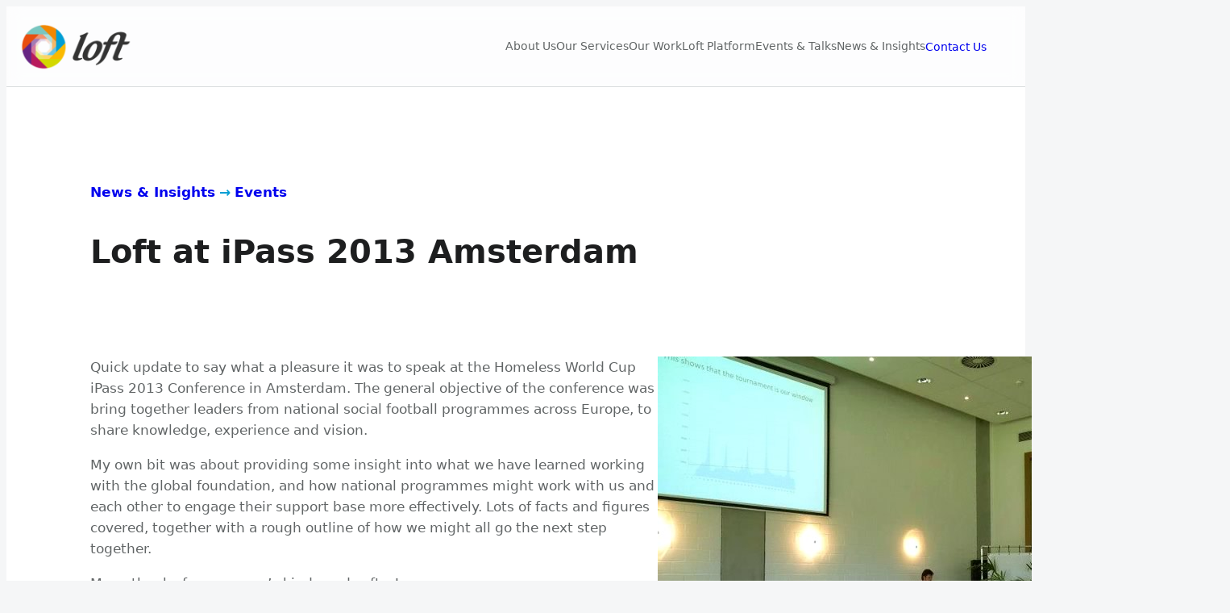

--- FILE ---
content_type: text/html; charset=UTF-8
request_url: https://www.loftdigital.com/loft-at-ipass-2013-amsterdam/
body_size: 20332
content:
<!DOCTYPE html>
<html lang="en-GB">
<head>
	<meta charset="UTF-8" />
	<meta name="viewport" content="width=device-width, initial-scale=1" />
<meta name='robots' content='index, follow, max-image-preview:large, max-snippet:-1, max-video-preview:-1' />
	<style>img:is([sizes="auto" i], [sizes^="auto," i]) { contain-intrinsic-size: 3000px 1500px }</style>
	<script id="cookieyes" type="text/javascript" src="https://cdn-cookieyes.com/client_data/b83893c8e02d70168a089833/script.js"></script>
	<!-- This site is optimized with the Yoast SEO plugin v26.3 - https://yoast.com/wordpress/plugins/seo/ -->
	<link rel="canonical" href="https://www.loftdigital.com/loft-at-ipass-2013-amsterdam/" />
	<meta property="og:locale" content="en_GB" />
	<meta property="og:type" content="article" />
	<meta property="og:title" content="Loft at iPass 2013 Amsterdam - Loft Digital" />
	<meta property="og:description" content="Quick update to say what a pleasure it was to speak at the Homeless World Cup iPass 2013 Conference in Amsterdam. The general objective of the conference was bring together leaders from national social football programmes across Europe, to share knowledge, experience and vision. My own bit was about providing some insight into what we [&hellip;]" />
	<meta property="og:url" content="https://www.loftdigital.com/loft-at-ipass-2013-amsterdam/" />
	<meta property="og:site_name" content="Loft Digital" />
	<meta property="article:published_time" content="2013-03-17T16:46:26+00:00" />
	<meta property="article:modified_time" content="2023-12-30T02:27:12+00:00" />
	<meta property="og:image" content="https://www.loftdigital.com/wp-content/uploads/2013/03/iPass-2013.jpg" />
	<meta property="og:image:width" content="710" />
	<meta property="og:image:height" content="424" />
	<meta property="og:image:type" content="image/jpeg" />
	<meta name="author" content="Loft Staff" />
	<meta name="twitter:card" content="summary_large_image" />
	<meta name="twitter:creator" content="@loftdigital" />
	<meta name="twitter:site" content="@loftdigital" />
	<meta name="twitter:label1" content="Written by" />
	<meta name="twitter:data1" content="Loft Staff" />
	<meta name="twitter:label2" content="Estimated reading time" />
	<meta name="twitter:data2" content="1 minute" />
	<script type="application/ld+json" class="yoast-schema-graph">{"@context":"https://schema.org","@graph":[{"@type":"Article","@id":"https://www.loftdigital.com/loft-at-ipass-2013-amsterdam/#article","isPartOf":{"@id":"https://www.loftdigital.com/loft-at-ipass-2013-amsterdam/"},"author":{"name":"Loft Staff","@id":"https://www.loftdigital.com/#/schema/person/84e8ae59dfe041db40e04a72c62e3887"},"headline":"Loft at iPass 2013 Amsterdam","datePublished":"2013-03-17T16:46:26+00:00","dateModified":"2023-12-30T02:27:12+00:00","mainEntityOfPage":{"@id":"https://www.loftdigital.com/loft-at-ipass-2013-amsterdam/"},"wordCount":112,"publisher":{"@id":"https://www.loftdigital.com/#organization"},"image":{"@id":"https://www.loftdigital.com/loft-at-ipass-2013-amsterdam/#primaryimage"},"thumbnailUrl":"https://www.loftdigital.com/wp-content/uploads/2013/03/iPass-2013.jpg","keywords":["Non-profit sector"],"articleSection":["Events"],"inLanguage":"en-GB"},{"@type":"WebPage","@id":"https://www.loftdigital.com/loft-at-ipass-2013-amsterdam/","url":"https://www.loftdigital.com/loft-at-ipass-2013-amsterdam/","name":"Loft at iPass 2013 Amsterdam - Loft Digital","isPartOf":{"@id":"https://www.loftdigital.com/#website"},"primaryImageOfPage":{"@id":"https://www.loftdigital.com/loft-at-ipass-2013-amsterdam/#primaryimage"},"image":{"@id":"https://www.loftdigital.com/loft-at-ipass-2013-amsterdam/#primaryimage"},"thumbnailUrl":"https://www.loftdigital.com/wp-content/uploads/2013/03/iPass-2013.jpg","datePublished":"2013-03-17T16:46:26+00:00","dateModified":"2023-12-30T02:27:12+00:00","breadcrumb":{"@id":"https://www.loftdigital.com/loft-at-ipass-2013-amsterdam/#breadcrumb"},"inLanguage":"en-GB","potentialAction":[{"@type":"ReadAction","target":["https://www.loftdigital.com/loft-at-ipass-2013-amsterdam/"]}]},{"@type":"ImageObject","inLanguage":"en-GB","@id":"https://www.loftdigital.com/loft-at-ipass-2013-amsterdam/#primaryimage","url":"https://www.loftdigital.com/wp-content/uploads/2013/03/iPass-2013.jpg","contentUrl":"https://www.loftdigital.com/wp-content/uploads/2013/03/iPass-2013.jpg","width":710,"height":424},{"@type":"BreadcrumbList","@id":"https://www.loftdigital.com/loft-at-ipass-2013-amsterdam/#breadcrumb","itemListElement":[{"@type":"ListItem","position":1,"name":"Home","item":"https://www.loftdigital.com/"},{"@type":"ListItem","position":2,"name":"News &#038; Insights","item":"https://www.loftdigital.com/insights/"},{"@type":"ListItem","position":3,"name":"Loft at iPass 2013 Amsterdam"}]},{"@type":"WebSite","@id":"https://www.loftdigital.com/#website","url":"https://www.loftdigital.com/","name":"Loft Digital","description":"Transforming Businesses through Digital Innovation","publisher":{"@id":"https://www.loftdigital.com/#organization"},"potentialAction":[{"@type":"SearchAction","target":{"@type":"EntryPoint","urlTemplate":"https://www.loftdigital.com/?s={search_term_string}"},"query-input":{"@type":"PropertyValueSpecification","valueRequired":true,"valueName":"search_term_string"}}],"inLanguage":"en-GB"},{"@type":"Organization","@id":"https://www.loftdigital.com/#organization","name":"Loft Digital","url":"https://www.loftdigital.com/","logo":{"@type":"ImageObject","inLanguage":"en-GB","@id":"https://www.loftdigital.com/#/schema/logo/image/","url":"https://www.loftdigital.com/wp-content/uploads/2022/11/Loft-logo-square-transparent.png","contentUrl":"https://www.loftdigital.com/wp-content/uploads/2022/11/Loft-logo-square-transparent.png","width":1200,"height":1200,"caption":"Loft Digital"},"image":{"@id":"https://www.loftdigital.com/#/schema/logo/image/"},"sameAs":["https://x.com/loftdigital","https://www.linkedin.com/company/loft-digital/"]},{"@type":"Person","@id":"https://www.loftdigital.com/#/schema/person/84e8ae59dfe041db40e04a72c62e3887","name":"Loft Staff","image":{"@type":"ImageObject","inLanguage":"en-GB","@id":"https://www.loftdigital.com/#/schema/person/image/","url":"https://secure.gravatar.com/avatar/759b54eaf2b5c39142fd54d0f5b77324e44fdb441fe4510618b617c9c38d909a?s=96&d=mm&r=g","contentUrl":"https://secure.gravatar.com/avatar/759b54eaf2b5c39142fd54d0f5b77324e44fdb441fe4510618b617c9c38d909a?s=96&d=mm&r=g","caption":"Loft Staff"},"url":"https://www.loftdigital.com/author/staff/"}]}</script>
	<!-- / Yoast SEO plugin. -->


<title>Loft at iPass 2013 Amsterdam - Loft Digital</title>
<link rel='dns-prefetch' href='//js-eu1.hs-scripts.com' />
<link rel='dns-prefetch' href='//www.googletagmanager.com' />
<style id='wp-block-site-logo-inline-css'>
.wp-block-site-logo{box-sizing:border-box;line-height:0}.wp-block-site-logo a{display:inline-block;line-height:0}.wp-block-site-logo.is-default-size img{height:auto;width:120px}.wp-block-site-logo img{height:auto;max-width:100%}.wp-block-site-logo a,.wp-block-site-logo img{border-radius:inherit}.wp-block-site-logo.aligncenter{margin-left:auto;margin-right:auto;text-align:center}:root :where(.wp-block-site-logo.is-style-rounded){border-radius:9999px}
</style>
<style id='wp-block-group-inline-css'>
.wp-block-group{box-sizing:border-box}:where(.wp-block-group.wp-block-group-is-layout-constrained){position:relative}
</style>
<style id='wp-block-navigation-link-inline-css'>
.wp-block-navigation .wp-block-navigation-item__label{overflow-wrap:break-word}.wp-block-navigation .wp-block-navigation-item__description{display:none}.link-ui-tools{border-top:1px solid #f0f0f0;padding:8px}.link-ui-block-inserter{padding-top:8px}.link-ui-block-inserter__back{margin-left:8px;text-transform:uppercase}

				.is-style-arrow-link .wp-block-navigation-item__label:after {
					content: "\2197";
					padding-inline-start: 0.25rem;
					vertical-align: middle;
					text-decoration: none;
					display: inline-block;
				}
</style>
<style id='wp-block-button-inline-css'>
.wp-block-button__link{align-content:center;box-sizing:border-box;cursor:pointer;display:inline-block;height:100%;text-align:center;word-break:break-word}.wp-block-button__link.aligncenter{text-align:center}.wp-block-button__link.alignright{text-align:right}:where(.wp-block-button__link){border-radius:9999px;box-shadow:none;padding:calc(.667em + 2px) calc(1.333em + 2px);text-decoration:none}.wp-block-button[style*=text-decoration] .wp-block-button__link{text-decoration:inherit}.wp-block-buttons>.wp-block-button.has-custom-width{max-width:none}.wp-block-buttons>.wp-block-button.has-custom-width .wp-block-button__link{width:100%}.wp-block-buttons>.wp-block-button.has-custom-font-size .wp-block-button__link{font-size:inherit}.wp-block-buttons>.wp-block-button.wp-block-button__width-25{width:calc(25% - var(--wp--style--block-gap, .5em)*.75)}.wp-block-buttons>.wp-block-button.wp-block-button__width-50{width:calc(50% - var(--wp--style--block-gap, .5em)*.5)}.wp-block-buttons>.wp-block-button.wp-block-button__width-75{width:calc(75% - var(--wp--style--block-gap, .5em)*.25)}.wp-block-buttons>.wp-block-button.wp-block-button__width-100{flex-basis:100%;width:100%}.wp-block-buttons.is-vertical>.wp-block-button.wp-block-button__width-25{width:25%}.wp-block-buttons.is-vertical>.wp-block-button.wp-block-button__width-50{width:50%}.wp-block-buttons.is-vertical>.wp-block-button.wp-block-button__width-75{width:75%}.wp-block-button.is-style-squared,.wp-block-button__link.wp-block-button.is-style-squared{border-radius:0}.wp-block-button.no-border-radius,.wp-block-button__link.no-border-radius{border-radius:0!important}:root :where(.wp-block-button .wp-block-button__link.is-style-outline),:root :where(.wp-block-button.is-style-outline>.wp-block-button__link){border:2px solid;padding:.667em 1.333em}:root :where(.wp-block-button .wp-block-button__link.is-style-outline:not(.has-text-color)),:root :where(.wp-block-button.is-style-outline>.wp-block-button__link:not(.has-text-color)){color:currentColor}:root :where(.wp-block-button .wp-block-button__link.is-style-outline:not(.has-background)),:root :where(.wp-block-button.is-style-outline>.wp-block-button__link:not(.has-background)){background-color:initial;background-image:none}
</style>
<style id='twentytwentyfour-button-style-outline-inline-css'>
.wp-block-button.is-style-outline
	> .wp-block-button__link:not(.has-text-color, .has-background):hover {
	background-color: var(--wp--preset--color--contrast-2, var(--wp--preset--color--contrast, transparent));
	color: var(--wp--preset--color--base);
	border-color: var(--wp--preset--color--contrast-2, var(--wp--preset--color--contrast, currentColor));
}

</style>
<style id='wp-block-buttons-inline-css'>
.wp-block-buttons{box-sizing:border-box}.wp-block-buttons.is-vertical{flex-direction:column}.wp-block-buttons.is-vertical>.wp-block-button:last-child{margin-bottom:0}.wp-block-buttons>.wp-block-button{display:inline-block;margin:0}.wp-block-buttons.is-content-justification-left{justify-content:flex-start}.wp-block-buttons.is-content-justification-left.is-vertical{align-items:flex-start}.wp-block-buttons.is-content-justification-center{justify-content:center}.wp-block-buttons.is-content-justification-center.is-vertical{align-items:center}.wp-block-buttons.is-content-justification-right{justify-content:flex-end}.wp-block-buttons.is-content-justification-right.is-vertical{align-items:flex-end}.wp-block-buttons.is-content-justification-space-between{justify-content:space-between}.wp-block-buttons.aligncenter{text-align:center}.wp-block-buttons:not(.is-content-justification-space-between,.is-content-justification-right,.is-content-justification-left,.is-content-justification-center) .wp-block-button.aligncenter{margin-left:auto;margin-right:auto;width:100%}.wp-block-buttons[style*=text-decoration] .wp-block-button,.wp-block-buttons[style*=text-decoration] .wp-block-button__link{text-decoration:inherit}.wp-block-buttons.has-custom-font-size .wp-block-button__link{font-size:inherit}.wp-block-buttons .wp-block-button__link{width:100%}.wp-block-button.aligncenter{text-align:center}
</style>
<link rel='stylesheet' id='wp-block-navigation-css' href='https://www.loftdigital.com/wp-includes/blocks/navigation/style.min.css?ver=6.8.3' media='all' />
<style id='wp-block-paragraph-inline-css'>
.is-small-text{font-size:.875em}.is-regular-text{font-size:1em}.is-large-text{font-size:2.25em}.is-larger-text{font-size:3em}.has-drop-cap:not(:focus):first-letter{float:left;font-size:8.4em;font-style:normal;font-weight:100;line-height:.68;margin:.05em .1em 0 0;text-transform:uppercase}body.rtl .has-drop-cap:not(:focus):first-letter{float:none;margin-left:.1em}p.has-drop-cap.has-background{overflow:hidden}:root :where(p.has-background){padding:1.25em 2.375em}:where(p.has-text-color:not(.has-link-color)) a{color:inherit}p.has-text-align-left[style*="writing-mode:vertical-lr"],p.has-text-align-right[style*="writing-mode:vertical-rl"]{rotate:180deg}
</style>
<style id='wp-block-post-terms-inline-css'>
.wp-block-post-terms{box-sizing:border-box}.wp-block-post-terms .wp-block-post-terms__separator{white-space:pre-wrap}

				.is-style-pill a,
				.is-style-pill span:not([class], [data-rich-text-placeholder]) {
					display: inline-block;
					background-color: var(--wp--preset--color--base-2);
					padding: 0.375rem 0.875rem;
					border-radius: var(--wp--preset--spacing--20);
				}

				.is-style-pill a:hover {
					background-color: var(--wp--preset--color--contrast-3);
				}
</style>
<style id='wp-block-post-title-inline-css'>
.wp-block-post-title{box-sizing:border-box;word-break:break-word}.wp-block-post-title :where(a){display:inline-block;font-family:inherit;font-size:inherit;font-style:inherit;font-weight:inherit;letter-spacing:inherit;line-height:inherit;text-decoration:inherit}
</style>
<style id='wp-block-post-content-inline-css'>
.wp-block-post-content{display:flow-root}
</style>
<style id='wp-block-post-featured-image-inline-css'>
.wp-block-post-featured-image{margin-left:0;margin-right:0}.wp-block-post-featured-image a{display:block;height:100%}.wp-block-post-featured-image :where(img){box-sizing:border-box;height:auto;max-width:100%;vertical-align:bottom;width:100%}.wp-block-post-featured-image.alignfull img,.wp-block-post-featured-image.alignwide img{width:100%}.wp-block-post-featured-image .wp-block-post-featured-image__overlay.has-background-dim{background-color:#000;inset:0;position:absolute}.wp-block-post-featured-image{position:relative}.wp-block-post-featured-image .wp-block-post-featured-image__overlay.has-background-gradient{background-color:initial}.wp-block-post-featured-image .wp-block-post-featured-image__overlay.has-background-dim-0{opacity:0}.wp-block-post-featured-image .wp-block-post-featured-image__overlay.has-background-dim-10{opacity:.1}.wp-block-post-featured-image .wp-block-post-featured-image__overlay.has-background-dim-20{opacity:.2}.wp-block-post-featured-image .wp-block-post-featured-image__overlay.has-background-dim-30{opacity:.3}.wp-block-post-featured-image .wp-block-post-featured-image__overlay.has-background-dim-40{opacity:.4}.wp-block-post-featured-image .wp-block-post-featured-image__overlay.has-background-dim-50{opacity:.5}.wp-block-post-featured-image .wp-block-post-featured-image__overlay.has-background-dim-60{opacity:.6}.wp-block-post-featured-image .wp-block-post-featured-image__overlay.has-background-dim-70{opacity:.7}.wp-block-post-featured-image .wp-block-post-featured-image__overlay.has-background-dim-80{opacity:.8}.wp-block-post-featured-image .wp-block-post-featured-image__overlay.has-background-dim-90{opacity:.9}.wp-block-post-featured-image .wp-block-post-featured-image__overlay.has-background-dim-100{opacity:1}.wp-block-post-featured-image:where(.alignleft,.alignright){width:100%}
</style>
<style id='wp-block-post-author-name-inline-css'>
.wp-block-post-author-name{box-sizing:border-box}
</style>
<style id='wp-block-post-date-inline-css'>
.wp-block-post-date{box-sizing:border-box}
</style>
<style id='wp-block-columns-inline-css'>
.wp-block-columns{align-items:normal!important;box-sizing:border-box;display:flex;flex-wrap:wrap!important}@media (min-width:782px){.wp-block-columns{flex-wrap:nowrap!important}}.wp-block-columns.are-vertically-aligned-top{align-items:flex-start}.wp-block-columns.are-vertically-aligned-center{align-items:center}.wp-block-columns.are-vertically-aligned-bottom{align-items:flex-end}@media (max-width:781px){.wp-block-columns:not(.is-not-stacked-on-mobile)>.wp-block-column{flex-basis:100%!important}}@media (min-width:782px){.wp-block-columns:not(.is-not-stacked-on-mobile)>.wp-block-column{flex-basis:0;flex-grow:1}.wp-block-columns:not(.is-not-stacked-on-mobile)>.wp-block-column[style*=flex-basis]{flex-grow:0}}.wp-block-columns.is-not-stacked-on-mobile{flex-wrap:nowrap!important}.wp-block-columns.is-not-stacked-on-mobile>.wp-block-column{flex-basis:0;flex-grow:1}.wp-block-columns.is-not-stacked-on-mobile>.wp-block-column[style*=flex-basis]{flex-grow:0}:where(.wp-block-columns){margin-bottom:1.75em}:where(.wp-block-columns.has-background){padding:1.25em 2.375em}.wp-block-column{flex-grow:1;min-width:0;overflow-wrap:break-word;word-break:break-word}.wp-block-column.is-vertically-aligned-top{align-self:flex-start}.wp-block-column.is-vertically-aligned-center{align-self:center}.wp-block-column.is-vertically-aligned-bottom{align-self:flex-end}.wp-block-column.is-vertically-aligned-stretch{align-self:stretch}.wp-block-column.is-vertically-aligned-bottom,.wp-block-column.is-vertically-aligned-center,.wp-block-column.is-vertically-aligned-top{width:100%}
</style>
<style id='wp-block-heading-inline-css'>
h1.has-background,h2.has-background,h3.has-background,h4.has-background,h5.has-background,h6.has-background{padding:1.25em 2.375em}h1.has-text-align-left[style*=writing-mode]:where([style*=vertical-lr]),h1.has-text-align-right[style*=writing-mode]:where([style*=vertical-rl]),h2.has-text-align-left[style*=writing-mode]:where([style*=vertical-lr]),h2.has-text-align-right[style*=writing-mode]:where([style*=vertical-rl]),h3.has-text-align-left[style*=writing-mode]:where([style*=vertical-lr]),h3.has-text-align-right[style*=writing-mode]:where([style*=vertical-rl]),h4.has-text-align-left[style*=writing-mode]:where([style*=vertical-lr]),h4.has-text-align-right[style*=writing-mode]:where([style*=vertical-rl]),h5.has-text-align-left[style*=writing-mode]:where([style*=vertical-lr]),h5.has-text-align-right[style*=writing-mode]:where([style*=vertical-rl]),h6.has-text-align-left[style*=writing-mode]:where([style*=vertical-lr]),h6.has-text-align-right[style*=writing-mode]:where([style*=vertical-rl]){rotate:180deg}

				.is-style-asterisk:before {
					content: '';
					width: 1.5rem;
					height: 3rem;
					background: var(--wp--preset--color--contrast-2, currentColor);
					clip-path: path('M11.93.684v8.039l5.633-5.633 1.216 1.23-5.66 5.66h8.04v1.737H13.2l5.701 5.701-1.23 1.23-5.742-5.742V21h-1.737v-8.094l-5.77 5.77-1.23-1.217 5.743-5.742H.842V9.98h8.162l-5.701-5.7 1.23-1.231 5.66 5.66V.684h1.737Z');
					display: block;
				}

				/* Hide the asterisk if the heading has no content, to avoid using empty headings to display the asterisk only, which is an A11Y issue */
				.is-style-asterisk:empty:before {
					content: none;
				}

				.is-style-asterisk:-moz-only-whitespace:before {
					content: none;
				}

				.is-style-asterisk.has-text-align-center:before {
					margin: 0 auto;
				}

				.is-style-asterisk.has-text-align-right:before {
					margin-left: auto;
				}

				.rtl .is-style-asterisk.has-text-align-left:before {
					margin-right: auto;
				}
</style>
<style id='wp-block-post-excerpt-inline-css'>
:where(.wp-block-post-excerpt){box-sizing:border-box;margin-bottom:var(--wp--style--block-gap);margin-top:var(--wp--style--block-gap)}.wp-block-post-excerpt__excerpt{margin-bottom:0;margin-top:0}.wp-block-post-excerpt__more-text{margin-bottom:0;margin-top:var(--wp--style--block-gap)}.wp-block-post-excerpt__more-link{display:inline-block}
</style>
<style id='wp-block-spacer-inline-css'>
.wp-block-spacer{clear:both}
</style>
<style id='wp-block-post-template-inline-css'>
.wp-block-post-template{box-sizing:border-box;list-style:none;margin-bottom:0;margin-top:0;max-width:100%;padding:0}.wp-block-post-template.is-flex-container{display:flex;flex-direction:row;flex-wrap:wrap;gap:1.25em}.wp-block-post-template.is-flex-container>li{margin:0;width:100%}@media (min-width:600px){.wp-block-post-template.is-flex-container.is-flex-container.columns-2>li{width:calc(50% - .625em)}.wp-block-post-template.is-flex-container.is-flex-container.columns-3>li{width:calc(33.33333% - .83333em)}.wp-block-post-template.is-flex-container.is-flex-container.columns-4>li{width:calc(25% - .9375em)}.wp-block-post-template.is-flex-container.is-flex-container.columns-5>li{width:calc(20% - 1em)}.wp-block-post-template.is-flex-container.is-flex-container.columns-6>li{width:calc(16.66667% - 1.04167em)}}@media (max-width:600px){.wp-block-post-template-is-layout-grid.wp-block-post-template-is-layout-grid.wp-block-post-template-is-layout-grid.wp-block-post-template-is-layout-grid{grid-template-columns:1fr}}.wp-block-post-template-is-layout-constrained>li>.alignright,.wp-block-post-template-is-layout-flow>li>.alignright{float:right;margin-inline-end:0;margin-inline-start:2em}.wp-block-post-template-is-layout-constrained>li>.alignleft,.wp-block-post-template-is-layout-flow>li>.alignleft{float:left;margin-inline-end:2em;margin-inline-start:0}.wp-block-post-template-is-layout-constrained>li>.aligncenter,.wp-block-post-template-is-layout-flow>li>.aligncenter{margin-inline-end:auto;margin-inline-start:auto}
</style>
<style id='wp-interactivity-router-animations-inline-css'>
			.wp-interactivity-router-loading-bar {
				position: fixed;
				top: 0;
				left: 0;
				margin: 0;
				padding: 0;
				width: 100vw;
				max-width: 100vw !important;
				height: 4px;
				background-color: #000;
				opacity: 0
			}
			.wp-interactivity-router-loading-bar.start-animation {
				animation: wp-interactivity-router-loading-bar-start-animation 30s cubic-bezier(0.03, 0.5, 0, 1) forwards
			}
			.wp-interactivity-router-loading-bar.finish-animation {
				animation: wp-interactivity-router-loading-bar-finish-animation 300ms ease-in
			}
			@keyframes wp-interactivity-router-loading-bar-start-animation {
				0% { transform: scaleX(0); transform-origin: 0 0; opacity: 1 }
				100% { transform: scaleX(1); transform-origin: 0 0; opacity: 1 }
			}
			@keyframes wp-interactivity-router-loading-bar-finish-animation {
				0% { opacity: 1 }
				50% { opacity: 1 }
				100% { opacity: 0 }
			}
</style>
<link rel='stylesheet' id='wp-block-image-css' href='https://www.loftdigital.com/wp-includes/blocks/image/style.min.css?ver=6.8.3' media='all' />
<link rel='stylesheet' id='wp-block-social-links-css' href='https://www.loftdigital.com/wp-includes/blocks/social-links/style.min.css?ver=6.8.3' media='all' />
<style id='wp-block-library-inline-css'>
:root{--wp-admin-theme-color:#007cba;--wp-admin-theme-color--rgb:0,124,186;--wp-admin-theme-color-darker-10:#006ba1;--wp-admin-theme-color-darker-10--rgb:0,107,161;--wp-admin-theme-color-darker-20:#005a87;--wp-admin-theme-color-darker-20--rgb:0,90,135;--wp-admin-border-width-focus:2px;--wp-block-synced-color:#7a00df;--wp-block-synced-color--rgb:122,0,223;--wp-bound-block-color:var(--wp-block-synced-color)}@media (min-resolution:192dpi){:root{--wp-admin-border-width-focus:1.5px}}.wp-element-button{cursor:pointer}:root{--wp--preset--font-size--normal:16px;--wp--preset--font-size--huge:42px}:root .has-very-light-gray-background-color{background-color:#eee}:root .has-very-dark-gray-background-color{background-color:#313131}:root .has-very-light-gray-color{color:#eee}:root .has-very-dark-gray-color{color:#313131}:root .has-vivid-green-cyan-to-vivid-cyan-blue-gradient-background{background:linear-gradient(135deg,#00d084,#0693e3)}:root .has-purple-crush-gradient-background{background:linear-gradient(135deg,#34e2e4,#4721fb 50%,#ab1dfe)}:root .has-hazy-dawn-gradient-background{background:linear-gradient(135deg,#faaca8,#dad0ec)}:root .has-subdued-olive-gradient-background{background:linear-gradient(135deg,#fafae1,#67a671)}:root .has-atomic-cream-gradient-background{background:linear-gradient(135deg,#fdd79a,#004a59)}:root .has-nightshade-gradient-background{background:linear-gradient(135deg,#330968,#31cdcf)}:root .has-midnight-gradient-background{background:linear-gradient(135deg,#020381,#2874fc)}.has-regular-font-size{font-size:1em}.has-larger-font-size{font-size:2.625em}.has-normal-font-size{font-size:var(--wp--preset--font-size--normal)}.has-huge-font-size{font-size:var(--wp--preset--font-size--huge)}.has-text-align-center{text-align:center}.has-text-align-left{text-align:left}.has-text-align-right{text-align:right}#end-resizable-editor-section{display:none}.aligncenter{clear:both}.items-justified-left{justify-content:flex-start}.items-justified-center{justify-content:center}.items-justified-right{justify-content:flex-end}.items-justified-space-between{justify-content:space-between}.screen-reader-text{border:0;clip-path:inset(50%);height:1px;margin:-1px;overflow:hidden;padding:0;position:absolute;width:1px;word-wrap:normal!important}.screen-reader-text:focus{background-color:#ddd;clip-path:none;color:#444;display:block;font-size:1em;height:auto;left:5px;line-height:normal;padding:15px 23px 14px;text-decoration:none;top:5px;width:auto;z-index:100000}html :where(.has-border-color){border-style:solid}html :where([style*=border-top-color]){border-top-style:solid}html :where([style*=border-right-color]){border-right-style:solid}html :where([style*=border-bottom-color]){border-bottom-style:solid}html :where([style*=border-left-color]){border-left-style:solid}html :where([style*=border-width]){border-style:solid}html :where([style*=border-top-width]){border-top-style:solid}html :where([style*=border-right-width]){border-right-style:solid}html :where([style*=border-bottom-width]){border-bottom-style:solid}html :where([style*=border-left-width]){border-left-style:solid}html :where(img[class*=wp-image-]){height:auto;max-width:100%}:where(figure){margin:0 0 1em}html :where(.is-position-sticky){--wp-admin--admin-bar--position-offset:var(--wp-admin--admin-bar--height,0px)}@media screen and (max-width:600px){html :where(.is-position-sticky){--wp-admin--admin-bar--position-offset:0px}}
</style>
<style id='global-styles-inline-css'>
:root{--wp--preset--aspect-ratio--square: 1;--wp--preset--aspect-ratio--4-3: 4/3;--wp--preset--aspect-ratio--3-4: 3/4;--wp--preset--aspect-ratio--3-2: 3/2;--wp--preset--aspect-ratio--2-3: 2/3;--wp--preset--aspect-ratio--16-9: 16/9;--wp--preset--aspect-ratio--9-16: 9/16;--wp--preset--color--black: #000000;--wp--preset--color--cyan-bluish-gray: #abb8c3;--wp--preset--color--white: #ffffff;--wp--preset--color--pale-pink: #f78da7;--wp--preset--color--vivid-red: #cf2e2e;--wp--preset--color--luminous-vivid-orange: #ff6900;--wp--preset--color--luminous-vivid-amber: #fcb900;--wp--preset--color--light-green-cyan: #7bdcb5;--wp--preset--color--vivid-green-cyan: #00d084;--wp--preset--color--pale-cyan-blue: #8ed1fc;--wp--preset--color--vivid-cyan-blue: #0693e3;--wp--preset--color--vivid-purple: #9b51e0;--wp--preset--color--base: #ffffff;--wp--preset--color--base-2: #f5f6f7;--wp--preset--color--contrast: #1d1e1f;--wp--preset--color--contrast-2: #222324;--wp--preset--color--contrast-3: #616566;--wp--preset--color--contrast-4: #adb1b3;--wp--preset--color--contrast-5: #d9ddde;--wp--preset--color--accent: #009ED4;--wp--preset--color--accent-2: #B81A5D;--wp--preset--color--accent-3: #F18700;--wp--preset--color--accent-4: #D3D800;--wp--preset--color--accent-5: #FBBA00;--wp--preset--color--accent-6: #554596;--wp--preset--color--accent-7: #E84E0F;--wp--preset--color--accent-8: #79C6C0;--wp--preset--gradient--vivid-cyan-blue-to-vivid-purple: linear-gradient(135deg,rgba(6,147,227,1) 0%,rgb(155,81,224) 100%);--wp--preset--gradient--light-green-cyan-to-vivid-green-cyan: linear-gradient(135deg,rgb(122,220,180) 0%,rgb(0,208,130) 100%);--wp--preset--gradient--luminous-vivid-amber-to-luminous-vivid-orange: linear-gradient(135deg,rgba(252,185,0,1) 0%,rgba(255,105,0,1) 100%);--wp--preset--gradient--luminous-vivid-orange-to-vivid-red: linear-gradient(135deg,rgba(255,105,0,1) 0%,rgb(207,46,46) 100%);--wp--preset--gradient--very-light-gray-to-cyan-bluish-gray: linear-gradient(135deg,rgb(238,238,238) 0%,rgb(169,184,195) 100%);--wp--preset--gradient--cool-to-warm-spectrum: linear-gradient(135deg,rgb(74,234,220) 0%,rgb(151,120,209) 20%,rgb(207,42,186) 40%,rgb(238,44,130) 60%,rgb(251,105,98) 80%,rgb(254,248,76) 100%);--wp--preset--gradient--blush-light-purple: linear-gradient(135deg,rgb(255,206,236) 0%,rgb(152,150,240) 100%);--wp--preset--gradient--blush-bordeaux: linear-gradient(135deg,rgb(254,205,165) 0%,rgb(254,45,45) 50%,rgb(107,0,62) 100%);--wp--preset--gradient--luminous-dusk: linear-gradient(135deg,rgb(255,203,112) 0%,rgb(199,81,192) 50%,rgb(65,88,208) 100%);--wp--preset--gradient--pale-ocean: linear-gradient(135deg,rgb(255,245,203) 0%,rgb(182,227,212) 50%,rgb(51,167,181) 100%);--wp--preset--gradient--electric-grass: linear-gradient(135deg,rgb(202,248,128) 0%,rgb(113,206,126) 100%);--wp--preset--gradient--midnight: linear-gradient(135deg,rgb(2,3,129) 0%,rgb(40,116,252) 100%);--wp--preset--gradient--gradient-1: linear-gradient(180deg,rgb(249,249,249) 0%,rgb(255,255,255) 100%);--wp--preset--gradient--gradient-2: linear-gradient(180deg,rgb(196,196,196) 0%,rgb(249,249,249) 100%);--wp--preset--gradient--gradient-3: linear-gradient(180deg,rgb(0,158,212) 0%,rgb(249,249,249) 100%);--wp--preset--gradient--gradient-4: linear-gradient(180deg,rgb(184,26,93) 0%,rgb(249,249,249) 100%);--wp--preset--gradient--gradient-5: linear-gradient(180deg,rgb(241,135,0) 0%,rgb(249,249,249) 100%);--wp--preset--gradient--gradient-6: linear-gradient(180deg,rgb(211,216,0) 0%,rgb(249,249,249) 100%);--wp--preset--gradient--gradient-7: linear-gradient(to bottom, #cfcabe 50%, #F9F9F9 50%);--wp--preset--gradient--gradient-8: linear-gradient(to bottom, #C2A990 50%, #F9F9F9 50%);--wp--preset--gradient--gradient-9: linear-gradient(to bottom, #D8613C 50%, #F9F9F9 50%);--wp--preset--gradient--gradient-10: linear-gradient(to bottom, #B1C5A4 50%, #F9F9F9 50%);--wp--preset--gradient--gradient-11: linear-gradient(to bottom, #B5BDBC 50%, #F9F9F9 50%);--wp--preset--gradient--gradient-12: linear-gradient(to bottom, #A4A4A4 50%, #F9F9F9 50%);--wp--preset--font-size--small: 0.9rem;--wp--preset--font-size--medium: 1.05rem;--wp--preset--font-size--large: clamp(1.39rem, 1.39rem + ((1vw - 0.2rem) * 0.836), 1.85rem);--wp--preset--font-size--x-large: clamp(1.85rem, 1.85rem + ((1vw - 0.2rem) * 1.182), 2.5rem);--wp--preset--font-size--xx-large: clamp(2.5rem, 2.5rem + ((1vw - 0.2rem) * 1.4), 3.27rem);--wp--preset--font-family--system-sans-serif: system-ui,-apple-system,BlinkMacSystemFont,"Segoe UI",Roboto,"Helvetica Neue",Helvetica,"Noto Sans","Liberation Sans",Arial,sans-serif,"Apple Color Emoji","Segoe UI Emoji","Segoe UI Symbol","Noto Color Emoji";--wp--preset--font-family--system-mono: SFMono-Regular,Menlo,Monaco,Consolas,"Liberation Mono","Courier New",monospace;--wp--preset--spacing--20: min(1.5rem, 2.5vw);--wp--preset--spacing--30: min(2.5rem, 3.75vw);--wp--preset--spacing--40: min(4rem, 6.25vw);--wp--preset--spacing--50: min(6.5rem, 10vw);--wp--preset--spacing--60: min(10.5rem, 16.25vw);--wp--preset--spacing--70: 3.38rem;--wp--preset--spacing--80: 5.06rem;--wp--preset--spacing--10: 1rem;--wp--preset--shadow--natural: 6px 6px 9px rgba(0, 0, 0, 0.2);--wp--preset--shadow--deep: 12px 12px 50px rgba(0, 0, 0, 0.4);--wp--preset--shadow--sharp: 6px 6px 0px rgba(0, 0, 0, 0.2);--wp--preset--shadow--outlined: 6px 6px 0px -3px rgba(255, 255, 255, 1), 6px 6px rgba(0, 0, 0, 1);--wp--preset--shadow--crisp: 6px 6px 0px rgba(0, 0, 0, 1);}:root { --wp--style--global--content-size: 600px;--wp--style--global--wide-size: 1200px; }:where(body) { margin: 0; }.wp-site-blocks { padding-top: var(--wp--style--root--padding-top); padding-bottom: var(--wp--style--root--padding-bottom); }.has-global-padding { padding-right: var(--wp--style--root--padding-right); padding-left: var(--wp--style--root--padding-left); }.has-global-padding > .alignfull { margin-right: calc(var(--wp--style--root--padding-right) * -1); margin-left: calc(var(--wp--style--root--padding-left) * -1); }.has-global-padding :where(:not(.alignfull.is-layout-flow) > .has-global-padding:not(.wp-block-block, .alignfull)) { padding-right: 0; padding-left: 0; }.has-global-padding :where(:not(.alignfull.is-layout-flow) > .has-global-padding:not(.wp-block-block, .alignfull)) > .alignfull { margin-left: 0; margin-right: 0; }.wp-site-blocks > .alignleft { float: left; margin-right: 2em; }.wp-site-blocks > .alignright { float: right; margin-left: 2em; }.wp-site-blocks > .aligncenter { justify-content: center; margin-left: auto; margin-right: auto; }:where(.wp-site-blocks) > * { margin-block-start: 1.2rem; margin-block-end: 0; }:where(.wp-site-blocks) > :first-child { margin-block-start: 0; }:where(.wp-site-blocks) > :last-child { margin-block-end: 0; }:root { --wp--style--block-gap: 1.2rem; }:root :where(.is-layout-flow) > :first-child{margin-block-start: 0;}:root :where(.is-layout-flow) > :last-child{margin-block-end: 0;}:root :where(.is-layout-flow) > *{margin-block-start: 1.2rem;margin-block-end: 0;}:root :where(.is-layout-constrained) > :first-child{margin-block-start: 0;}:root :where(.is-layout-constrained) > :last-child{margin-block-end: 0;}:root :where(.is-layout-constrained) > *{margin-block-start: 1.2rem;margin-block-end: 0;}:root :where(.is-layout-flex){gap: 1.2rem;}:root :where(.is-layout-grid){gap: 1.2rem;}.is-layout-flow > .alignleft{float: left;margin-inline-start: 0;margin-inline-end: 2em;}.is-layout-flow > .alignright{float: right;margin-inline-start: 2em;margin-inline-end: 0;}.is-layout-flow > .aligncenter{margin-left: auto !important;margin-right: auto !important;}.is-layout-constrained > .alignleft{float: left;margin-inline-start: 0;margin-inline-end: 2em;}.is-layout-constrained > .alignright{float: right;margin-inline-start: 2em;margin-inline-end: 0;}.is-layout-constrained > .aligncenter{margin-left: auto !important;margin-right: auto !important;}.is-layout-constrained > :where(:not(.alignleft):not(.alignright):not(.alignfull)){max-width: var(--wp--style--global--content-size);margin-left: auto !important;margin-right: auto !important;}.is-layout-constrained > .alignwide{max-width: var(--wp--style--global--wide-size);}body .is-layout-flex{display: flex;}.is-layout-flex{flex-wrap: wrap;align-items: center;}.is-layout-flex > :is(*, div){margin: 0;}body .is-layout-grid{display: grid;}.is-layout-grid > :is(*, div){margin: 0;}body{background-color: var(--wp--preset--color--base-2);color: var(--wp--preset--color--contrast-3);font-family: var(--wp--preset--font-family--system-sans-serif);font-size: var(--wp--preset--font-size--medium);font-style: normal;font-weight: 400;line-height: 1.55;--wp--style--root--padding-top: 0px;--wp--style--root--padding-right: 0;--wp--style--root--padding-bottom: 0px;--wp--style--root--padding-left: 0;}a:where(:not(.wp-element-button)){color: var(--wp--preset--color--accent-2);font-family: var(--wp--preset--font-family--inter);text-decoration: none;}:root :where(a:where(:not(.wp-element-button)):hover){text-decoration: none;}h1, h2, h3, h4, h5, h6{color: var(--wp--preset--color--contrast);font-family: var(--wp--preset--font-family--inter);font-style: normal;font-weight: 700;line-height: 1.1;}h1{font-size: var(--wp--preset--font-size--x-large);line-height: 1.1;}h2{font-size: var(--wp--preset--font-size--large);line-height: 1.1;}h3{font-size: var(--wp--preset--font-size--medium);line-height: 1.5;}h4{font-size: var(--wp--preset--font-size--small);line-height: 1.5;}h5{font-size: 0.8rem;line-height: 1.5;}h6{font-size: 0.6rem;line-height: 1.5;}:root :where(.wp-element-button, .wp-block-button__link){background-color: var(--wp--preset--color--contrast);border-radius: .33rem;border-color: var(--wp--preset--color--contrast);border-width: 0;color: var(--wp--preset--color--accent-2);font-family: var(--wp--preset--font-family--inter);font-size: var(--wp--preset--font-size--small);font-style: normal;font-weight: 500;line-height: inherit;padding-top: 0.6rem;padding-right: 1rem;padding-bottom: 0.6rem;padding-left: 1rem;text-decoration: none;}:root :where(.wp-element-button:hover, .wp-block-button__link:hover){background-color: var(--wp--preset--color--contrast-2);border-color: var(--wp--preset--color--contrast-2);color: var(--wp--preset--color--base);}:root :where(.wp-element-button:focus, .wp-block-button__link:focus){background-color: var(--wp--preset--color--contrast-2);border-color: var(--wp--preset--color--contrast-2);color: var(--wp--preset--color--base);outline-color: var(--wp--preset--color--contrast);outline-offset: 2px;}:root :where(.wp-element-button:active, .wp-block-button__link:active){background-color: var(--wp--preset--color--contrast);color: var(--wp--preset--color--base);}:root :where(.wp-element-caption, .wp-block-audio figcaption, .wp-block-embed figcaption, .wp-block-gallery figcaption, .wp-block-image figcaption, .wp-block-table figcaption, .wp-block-video figcaption){color: var(--wp--preset--color--contrast-3);font-family: var(--wp--preset--font-family--inter);font-size: 0.8rem;}.has-black-color{color: var(--wp--preset--color--black) !important;}.has-cyan-bluish-gray-color{color: var(--wp--preset--color--cyan-bluish-gray) !important;}.has-white-color{color: var(--wp--preset--color--white) !important;}.has-pale-pink-color{color: var(--wp--preset--color--pale-pink) !important;}.has-vivid-red-color{color: var(--wp--preset--color--vivid-red) !important;}.has-luminous-vivid-orange-color{color: var(--wp--preset--color--luminous-vivid-orange) !important;}.has-luminous-vivid-amber-color{color: var(--wp--preset--color--luminous-vivid-amber) !important;}.has-light-green-cyan-color{color: var(--wp--preset--color--light-green-cyan) !important;}.has-vivid-green-cyan-color{color: var(--wp--preset--color--vivid-green-cyan) !important;}.has-pale-cyan-blue-color{color: var(--wp--preset--color--pale-cyan-blue) !important;}.has-vivid-cyan-blue-color{color: var(--wp--preset--color--vivid-cyan-blue) !important;}.has-vivid-purple-color{color: var(--wp--preset--color--vivid-purple) !important;}.has-base-color{color: var(--wp--preset--color--base) !important;}.has-base-2-color{color: var(--wp--preset--color--base-2) !important;}.has-contrast-color{color: var(--wp--preset--color--contrast) !important;}.has-contrast-2-color{color: var(--wp--preset--color--contrast-2) !important;}.has-contrast-3-color{color: var(--wp--preset--color--contrast-3) !important;}.has-contrast-4-color{color: var(--wp--preset--color--contrast-4) !important;}.has-contrast-5-color{color: var(--wp--preset--color--contrast-5) !important;}.has-accent-color{color: var(--wp--preset--color--accent) !important;}.has-accent-2-color{color: var(--wp--preset--color--accent-2) !important;}.has-accent-3-color{color: var(--wp--preset--color--accent-3) !important;}.has-accent-4-color{color: var(--wp--preset--color--accent-4) !important;}.has-accent-5-color{color: var(--wp--preset--color--accent-5) !important;}.has-accent-6-color{color: var(--wp--preset--color--accent-6) !important;}.has-accent-7-color{color: var(--wp--preset--color--accent-7) !important;}.has-accent-8-color{color: var(--wp--preset--color--accent-8) !important;}.has-black-background-color{background-color: var(--wp--preset--color--black) !important;}.has-cyan-bluish-gray-background-color{background-color: var(--wp--preset--color--cyan-bluish-gray) !important;}.has-white-background-color{background-color: var(--wp--preset--color--white) !important;}.has-pale-pink-background-color{background-color: var(--wp--preset--color--pale-pink) !important;}.has-vivid-red-background-color{background-color: var(--wp--preset--color--vivid-red) !important;}.has-luminous-vivid-orange-background-color{background-color: var(--wp--preset--color--luminous-vivid-orange) !important;}.has-luminous-vivid-amber-background-color{background-color: var(--wp--preset--color--luminous-vivid-amber) !important;}.has-light-green-cyan-background-color{background-color: var(--wp--preset--color--light-green-cyan) !important;}.has-vivid-green-cyan-background-color{background-color: var(--wp--preset--color--vivid-green-cyan) !important;}.has-pale-cyan-blue-background-color{background-color: var(--wp--preset--color--pale-cyan-blue) !important;}.has-vivid-cyan-blue-background-color{background-color: var(--wp--preset--color--vivid-cyan-blue) !important;}.has-vivid-purple-background-color{background-color: var(--wp--preset--color--vivid-purple) !important;}.has-base-background-color{background-color: var(--wp--preset--color--base) !important;}.has-base-2-background-color{background-color: var(--wp--preset--color--base-2) !important;}.has-contrast-background-color{background-color: var(--wp--preset--color--contrast) !important;}.has-contrast-2-background-color{background-color: var(--wp--preset--color--contrast-2) !important;}.has-contrast-3-background-color{background-color: var(--wp--preset--color--contrast-3) !important;}.has-contrast-4-background-color{background-color: var(--wp--preset--color--contrast-4) !important;}.has-contrast-5-background-color{background-color: var(--wp--preset--color--contrast-5) !important;}.has-accent-background-color{background-color: var(--wp--preset--color--accent) !important;}.has-accent-2-background-color{background-color: var(--wp--preset--color--accent-2) !important;}.has-accent-3-background-color{background-color: var(--wp--preset--color--accent-3) !important;}.has-accent-4-background-color{background-color: var(--wp--preset--color--accent-4) !important;}.has-accent-5-background-color{background-color: var(--wp--preset--color--accent-5) !important;}.has-accent-6-background-color{background-color: var(--wp--preset--color--accent-6) !important;}.has-accent-7-background-color{background-color: var(--wp--preset--color--accent-7) !important;}.has-accent-8-background-color{background-color: var(--wp--preset--color--accent-8) !important;}.has-black-border-color{border-color: var(--wp--preset--color--black) !important;}.has-cyan-bluish-gray-border-color{border-color: var(--wp--preset--color--cyan-bluish-gray) !important;}.has-white-border-color{border-color: var(--wp--preset--color--white) !important;}.has-pale-pink-border-color{border-color: var(--wp--preset--color--pale-pink) !important;}.has-vivid-red-border-color{border-color: var(--wp--preset--color--vivid-red) !important;}.has-luminous-vivid-orange-border-color{border-color: var(--wp--preset--color--luminous-vivid-orange) !important;}.has-luminous-vivid-amber-border-color{border-color: var(--wp--preset--color--luminous-vivid-amber) !important;}.has-light-green-cyan-border-color{border-color: var(--wp--preset--color--light-green-cyan) !important;}.has-vivid-green-cyan-border-color{border-color: var(--wp--preset--color--vivid-green-cyan) !important;}.has-pale-cyan-blue-border-color{border-color: var(--wp--preset--color--pale-cyan-blue) !important;}.has-vivid-cyan-blue-border-color{border-color: var(--wp--preset--color--vivid-cyan-blue) !important;}.has-vivid-purple-border-color{border-color: var(--wp--preset--color--vivid-purple) !important;}.has-base-border-color{border-color: var(--wp--preset--color--base) !important;}.has-base-2-border-color{border-color: var(--wp--preset--color--base-2) !important;}.has-contrast-border-color{border-color: var(--wp--preset--color--contrast) !important;}.has-contrast-2-border-color{border-color: var(--wp--preset--color--contrast-2) !important;}.has-contrast-3-border-color{border-color: var(--wp--preset--color--contrast-3) !important;}.has-contrast-4-border-color{border-color: var(--wp--preset--color--contrast-4) !important;}.has-contrast-5-border-color{border-color: var(--wp--preset--color--contrast-5) !important;}.has-accent-border-color{border-color: var(--wp--preset--color--accent) !important;}.has-accent-2-border-color{border-color: var(--wp--preset--color--accent-2) !important;}.has-accent-3-border-color{border-color: var(--wp--preset--color--accent-3) !important;}.has-accent-4-border-color{border-color: var(--wp--preset--color--accent-4) !important;}.has-accent-5-border-color{border-color: var(--wp--preset--color--accent-5) !important;}.has-accent-6-border-color{border-color: var(--wp--preset--color--accent-6) !important;}.has-accent-7-border-color{border-color: var(--wp--preset--color--accent-7) !important;}.has-accent-8-border-color{border-color: var(--wp--preset--color--accent-8) !important;}.has-vivid-cyan-blue-to-vivid-purple-gradient-background{background: var(--wp--preset--gradient--vivid-cyan-blue-to-vivid-purple) !important;}.has-light-green-cyan-to-vivid-green-cyan-gradient-background{background: var(--wp--preset--gradient--light-green-cyan-to-vivid-green-cyan) !important;}.has-luminous-vivid-amber-to-luminous-vivid-orange-gradient-background{background: var(--wp--preset--gradient--luminous-vivid-amber-to-luminous-vivid-orange) !important;}.has-luminous-vivid-orange-to-vivid-red-gradient-background{background: var(--wp--preset--gradient--luminous-vivid-orange-to-vivid-red) !important;}.has-very-light-gray-to-cyan-bluish-gray-gradient-background{background: var(--wp--preset--gradient--very-light-gray-to-cyan-bluish-gray) !important;}.has-cool-to-warm-spectrum-gradient-background{background: var(--wp--preset--gradient--cool-to-warm-spectrum) !important;}.has-blush-light-purple-gradient-background{background: var(--wp--preset--gradient--blush-light-purple) !important;}.has-blush-bordeaux-gradient-background{background: var(--wp--preset--gradient--blush-bordeaux) !important;}.has-luminous-dusk-gradient-background{background: var(--wp--preset--gradient--luminous-dusk) !important;}.has-pale-ocean-gradient-background{background: var(--wp--preset--gradient--pale-ocean) !important;}.has-electric-grass-gradient-background{background: var(--wp--preset--gradient--electric-grass) !important;}.has-midnight-gradient-background{background: var(--wp--preset--gradient--midnight) !important;}.has-gradient-1-gradient-background{background: var(--wp--preset--gradient--gradient-1) !important;}.has-gradient-2-gradient-background{background: var(--wp--preset--gradient--gradient-2) !important;}.has-gradient-3-gradient-background{background: var(--wp--preset--gradient--gradient-3) !important;}.has-gradient-4-gradient-background{background: var(--wp--preset--gradient--gradient-4) !important;}.has-gradient-5-gradient-background{background: var(--wp--preset--gradient--gradient-5) !important;}.has-gradient-6-gradient-background{background: var(--wp--preset--gradient--gradient-6) !important;}.has-gradient-7-gradient-background{background: var(--wp--preset--gradient--gradient-7) !important;}.has-gradient-8-gradient-background{background: var(--wp--preset--gradient--gradient-8) !important;}.has-gradient-9-gradient-background{background: var(--wp--preset--gradient--gradient-9) !important;}.has-gradient-10-gradient-background{background: var(--wp--preset--gradient--gradient-10) !important;}.has-gradient-11-gradient-background{background: var(--wp--preset--gradient--gradient-11) !important;}.has-gradient-12-gradient-background{background: var(--wp--preset--gradient--gradient-12) !important;}.has-small-font-size{font-size: var(--wp--preset--font-size--small) !important;}.has-medium-font-size{font-size: var(--wp--preset--font-size--medium) !important;}.has-large-font-size{font-size: var(--wp--preset--font-size--large) !important;}.has-x-large-font-size{font-size: var(--wp--preset--font-size--x-large) !important;}.has-xx-large-font-size{font-size: var(--wp--preset--font-size--xx-large) !important;}.has-system-sans-serif-font-family{font-family: var(--wp--preset--font-family--system-sans-serif) !important;}.has-system-mono-font-family{font-family: var(--wp--preset--font-family--system-mono) !important;}/*
 * Custom CSS in Apperance > Editor (Design) > Styles > Edit > Addition CSS (at bottom of RH panel)
 * So can be previewed through the block editor 
 *//* fixes + snagging */

/* fix sticky header */

header {
    position: sticky;
    top: 0;
    z-index: 10000;
    height: 100px;
    pointer-events: none;
}
header div {
    max-height: 100%;
}
header > div {
    transition: 0.4s;
    height: 100%;
    border-bottom: 1px solid var(--wp--preset--color--contrast-5);
    background-color: var(--wp--preset--color--base);
    pointer-events: auto;
}
@supports (backdrop-filter: none){
    /* fights with mobile menu on chrome */
    @media only screen and (min-width: 600px){
        header > div {
            background-color: rgba(255, 255, 255, 0.8);
            backdrop-filter: blur(10px);
        }
    }
}
@supports (-webkit-backdrop-filter: none){
    /* ok with mobile menu on safari */
    header > div {
        background-color: rgba(255, 255, 255, 0.8);
        -webkit-backdrop-filter: blur(10px);
        /**/
    }
}

/* shrink sticky header */
header.stuck > div {
    height: 50px;
}
header .wp-block-site-logo {
    min-width: 140px;
}
header .wp-block-site-logo img {
    transition: 0.4s;
    width: auto !important;
    height: 60px !important;
}
header.stuck .wp-block-site-logo img {
    height: 30px !important;
}

/* fix mobile menu */

header .wp-block-navigation-item,
header .wp-block-button__link {
	text-align: center;
	line-height: 1.2em;
}
header .wp-block-navigation__responsive-container-close {
	top: 40px;
    right: 17px;
}
header.stuck .wp-block-navigation__responsive-container-close {
	top: 14px;
}
header .has-modal-open .admin-bar .is-menu-open .wp-block-navigation__responsive-dialog {
    margin-top: 0 ; /* override some property that's being set to fix for editing */
}
header .wp-block-navigation__responsive-container.is-menu-open .wp-block-navigation__container {
	margin-top: 38px;
	
}
header .wp-block-navigation__responsive-container.is-menu-open .wp-block-navigation-item,
header .wp-block-navigation__responsive-container.is-menu-open .wp-block-button__link
{
	font-size: var(--wp--preset--font-size--x-large) !important ;
	font-weight: bold;
	margin-right: 16px;
	line-height: 1.5em;
}

/* fix large font size scaling */

body {
	--wp--preset--font-size--large: clamp(1.39rem, 1.39rem + ((1vw - 0.2rem) * 0.767), 1.5rem);
}

/* fix link underlining */

a {
    text-decoration: none
}
a:hover {
    text-decoration: underline
}
a.wp-block-button__link:hover {
    text-decoration: none
}

/* fix hubspot forms */

#hs-form-iframe-0 { height: 380px !important }


/* some hero images position poorly. Add css class background-position-center to centralise them */

.background-position-center {
	background-position: center center;
}

/* fix footer margin */
footer {
	margin-top: 0;
}

/* fix word breaking in columns, titles, top nav button */

.wp-block-button__link,
.wp-block-column,
.wp-block-post-title {
    word-break: normal;
}

/* fix for white text boxes on hero images. Add css class 40-padding-on-mobile to the box */

@media only screen and (max-width: 599px){
    .padding-40-on-mobile {
        padding-top: var(--wp--preset--spacing--40) !important;
        padding-right: var(--wp--preset--spacing--40) !important;
        padding-bottom: var(--wp--preset--spacing--40) !important;
        padding-left: var(--wp--preset--spacing--40) !important;
    }
}

/* add to cover images if the text a little hard to read */
.text-shadow {
text-shadow: 0px 0px 20px rgba(0,0,0,0.7);
}

/* fix code and pre wrapping */
pre, .wp-block-preformatted, code, .wp-block-code code {
white-space: pre;
overflow:auto;
}
:root :where(.wp-block-button .wp-block-button__link){background-color: var(--wp--preset--color--accent-2);color: var(--wp--preset--color--base);}
:root :where(.wp-block-button .wp-block-button__link a:where(:not(.wp-element-button))){color: var(--wp--preset--color--base);}
:root :where(.wp-block-buttons-is-layout-flow) > :first-child{margin-block-start: 0;}:root :where(.wp-block-buttons-is-layout-flow) > :last-child{margin-block-end: 0;}:root :where(.wp-block-buttons-is-layout-flow) > *{margin-block-start: 0.7rem;margin-block-end: 0;}:root :where(.wp-block-buttons-is-layout-constrained) > :first-child{margin-block-start: 0;}:root :where(.wp-block-buttons-is-layout-constrained) > :last-child{margin-block-end: 0;}:root :where(.wp-block-buttons-is-layout-constrained) > *{margin-block-start: 0.7rem;margin-block-end: 0;}:root :where(.wp-block-buttons-is-layout-flex){gap: 0.7rem;}:root :where(.wp-block-buttons-is-layout-grid){gap: 0.7rem;}
:root :where(.wp-block-image img, .wp-block-image .wp-block-image__crop-area, .wp-block-image .components-placeholder){border-radius: 0px;}
:root :where(.wp-block-navigation){font-weight: 500;}
:root :where(.wp-block-navigation a:where(:not(.wp-element-button))){text-decoration: none;}
:root :where(.wp-block-navigation a:where(:not(.wp-element-button)):hover){text-decoration: underline;}
:root :where(.wp-block-post-author-name){font-size: var(--wp--preset--font-size--small);}
:root :where(.wp-block-post-author-name a:where(:not(.wp-element-button))){text-decoration: none;}
:root :where(.wp-block-post-author-name a:where(:not(.wp-element-button)):hover){text-decoration: underline;}
:root :where(.wp-block-post-date){color: var(--wp--preset--color--contrast-2);font-size: var(--wp--preset--font-size--small);}
:root :where(.wp-block-post-date a:where(:not(.wp-element-button))){color: var(--wp--preset--color--contrast-2);text-decoration: none;}
:root :where(.wp-block-post-date a:where(:not(.wp-element-button)):hover){text-decoration: underline;}
:root :where(.wp-block-post-excerpt){line-height: 1.6;}
:root :where(.wp-block-post-featured-image img, .wp-block-post-featured-image .block-editor-media-placeholder, .wp-block-post-featured-image .wp-block-post-featured-image__overlay){border-radius: 0px;}
:root :where(.wp-block-post-terms){font-size: var(--wp--preset--font-size--small);}:root :where(.wp-block-post-terms .wp-block-post-terms__prefix){color: var(--wp--preset--color--contrast-2);}
:root :where(.wp-block-post-terms a:where(:not(.wp-element-button))){text-decoration: none;}
:root :where(.wp-block-post-terms a:where(:not(.wp-element-button)):hover){text-decoration: underline;}
:root :where(.wp-block-post-title a:where(:not(.wp-element-button))){text-decoration: none;}
:root :where(.wp-block-post-title a:where(:not(.wp-element-button)):hover){text-decoration: underline;}
:root :where(.wp-block-query-no-results){padding-top: var(--wp--preset--spacing--30);}
:root :where(.wp-block-heading){line-height: 1.1;}
</style>
<style id='core-block-supports-inline-css'>
.wp-container-core-group-is-layout-fbcf6490{gap:var(--wp--preset--spacing--20);}.wp-container-core-navigation-is-layout-895b67f6{flex-wrap:nowrap;gap:var(--wp--preset--spacing--20);justify-content:flex-end;}.wp-container-core-group-is-layout-5924e470{flex-wrap:nowrap;justify-content:space-between;}.wp-container-core-group-is-layout-ad9f04f2 > .alignfull{margin-right:calc(var(--wp--preset--spacing--10) * -1);margin-left:calc(var(--wp--preset--spacing--10) * -1);}.wp-elements-51e6bad8a712f7b2b60684e2cd04b93b a:where(:not(.wp-element-button)){color:var(--wp--preset--color--accent);}.wp-elements-8a096224cd78889b039705902eaff084 a:where(:not(.wp-element-button)){color:var(--wp--preset--color--accent);}.wp-elements-237e3f5150d6f22efdd18dc87d00280a a:where(:not(.wp-element-button)){color:var(--wp--preset--color--accent);}.wp-container-core-group-is-layout-c0d5ccf6{flex-wrap:nowrap;gap:0;}.wp-container-core-group-is-layout-d275a608{gap:var(--wp--preset--spacing--10);flex-direction:column;align-items:flex-start;}.wp-container-core-group-is-layout-3540e7cd > :where(:not(.alignleft):not(.alignright):not(.alignfull)){margin-left:0 !important;}.wp-container-core-group-is-layout-3540e7cd > *{margin-block-start:0;margin-block-end:0;}.wp-container-core-group-is-layout-3540e7cd > * + *{margin-block-start:0;margin-block-end:0;}.wp-container-core-post-content-is-layout-12dd3699 > :where(:not(.alignleft):not(.alignright):not(.alignfull)){margin-left:0 !important;}.wp-container-core-group-is-layout-dfe8e91f{gap:0.3em;justify-content:flex-start;}.wp-elements-32a4dd92fdab6da7558196ed947fc89a a:where(:not(.wp-element-button)){color:var(--wp--preset--color--accent-2);}.wp-container-core-group-is-layout-6215b345{gap:var(--wp--preset--spacing--10);flex-direction:column;align-items:stretch;}.wp-container-core-column-is-layout-8a368f38 > *{margin-block-start:0;margin-block-end:0;}.wp-container-core-column-is-layout-8a368f38 > * + *{margin-block-start:0;margin-block-end:0;}.wp-container-core-columns-is-layout-7fc3d43a{flex-wrap:nowrap;gap:2em var(--wp--preset--spacing--40);}.wp-container-core-group-is-layout-c50329c5 > .alignfull{margin-right:calc(var(--wp--preset--spacing--50) * -1);margin-left:calc(var(--wp--preset--spacing--50) * -1);}.wp-container-core-group-is-layout-c50329c5 > *{margin-block-start:0;margin-block-end:0;}.wp-container-core-group-is-layout-c50329c5 > * + *{margin-block-start:var(--wp--preset--spacing--40);margin-block-end:0;}.wp-container-core-group-is-layout-ea0cb840{gap:var(--wp--preset--spacing--10);flex-direction:column;align-items:flex-start;}.wp-container-content-32e3a40d{flex-basis:min(2.5rem, 3vw);}.wp-container-content-5cee9cb3{flex-basis:1rem;}.wp-container-core-group-is-layout-97ba36a5{flex-wrap:nowrap;gap:10px;flex-direction:column;align-items:flex-start;}.wp-container-core-post-template-is-layout-2d080239{grid-template-columns:repeat(3, minmax(0, 1fr));gap:var(--wp--preset--spacing--30);}.wp-elements-c9bae923fddd9e3c56c71d30edce84af a:where(:not(.wp-element-button)){color:var(--wp--preset--color--accent-2);}.wp-container-core-group-is-layout-12dd3699 > :where(:not(.alignleft):not(.alignright):not(.alignfull)){margin-left:0 !important;}.wp-container-core-group-is-layout-6c531013{flex-wrap:nowrap;}.wp-container-core-group-is-layout-5e9184ab{flex-direction:column;align-items:flex-start;}.wp-container-core-group-is-layout-733701de > .alignfull{margin-right:calc(var(--wp--preset--spacing--50) * -1);margin-left:calc(var(--wp--preset--spacing--50) * -1);}.wp-elements-72982f2985013f060bae28ba014d9d7a a:where(:not(.wp-element-button)){color:var(--wp--preset--color--base);}.wp-elements-c1fab882d546dc2ebb93f798791bfe3a a:where(:not(.wp-element-button)){color:var(--wp--preset--color--base);}.wp-container-core-group-is-layout-23441af8{flex-wrap:nowrap;justify-content:center;}.wp-container-core-group-is-layout-f1a9b7be > .alignfull{margin-right:calc(var(--wp--preset--spacing--50) * -1);margin-left:calc(var(--wp--preset--spacing--50) * -1);}.wp-container-core-navigation-is-layout-4b827052{gap:0;flex-direction:column;align-items:flex-start;}.wp-container-core-group-is-layout-353c4f5a{flex-direction:column;align-items:stretch;}.wp-container-core-group-is-layout-fe9cc265{flex-direction:column;align-items:flex-start;}.wp-container-core-social-links-is-layout-f2d247dd{gap:0.5em 0.2em;}.wp-container-core-navigation-is-layout-ea0cb840{gap:var(--wp--preset--spacing--10);flex-direction:column;align-items:flex-start;}.wp-container-core-columns-is-layout-d0bbbce0{flex-wrap:nowrap;gap:var(--wp--preset--spacing--30) var(--wp--preset--spacing--40);}.wp-container-core-group-is-layout-0b710646 > :where(:not(.alignleft):not(.alignright):not(.alignfull)){margin-left:0 !important;}.wp-container-core-group-is-layout-0b710646 > *{margin-block-start:0;margin-block-end:0;}.wp-container-core-group-is-layout-0b710646 > * + *{margin-block-start:var(--wp--preset--spacing--20);margin-block-end:0;}.wp-container-core-group-is-layout-525b7e33 > .alignfull{margin-right:calc(var(--wp--preset--spacing--50) * -1);margin-left:calc(var(--wp--preset--spacing--50) * -1);}
</style>
<style id='wp-block-template-skip-link-inline-css'>

		.skip-link.screen-reader-text {
			border: 0;
			clip-path: inset(50%);
			height: 1px;
			margin: -1px;
			overflow: hidden;
			padding: 0;
			position: absolute !important;
			width: 1px;
			word-wrap: normal !important;
		}

		.skip-link.screen-reader-text:focus {
			background-color: #eee;
			clip-path: none;
			color: #444;
			display: block;
			font-size: 1em;
			height: auto;
			left: 5px;
			line-height: normal;
			padding: 15px 23px 14px;
			text-decoration: none;
			top: 5px;
			width: auto;
			z-index: 100000;
		}
</style>
<script src="https://www.loftdigital.com/wp-includes/js/jquery/jquery.min.js?ver=3.7.1" id="jquery-core-js"></script>
<script src="https://www.loftdigital.com/wp-includes/js/jquery/jquery-migrate.min.js?ver=3.4.1" id="jquery-migrate-js"></script>

<!-- Google tag (gtag.js) snippet added by Site Kit -->
<!-- Google Analytics snippet added by Site Kit -->
<script src="https://www.googletagmanager.com/gtag/js?id=GT-WR99B3K" id="google_gtagjs-js" async></script>
<script id="google_gtagjs-js-after">
window.dataLayer = window.dataLayer || [];function gtag(){dataLayer.push(arguments);}
gtag("set","linker",{"domains":["www.loftdigital.com"]});
gtag("js", new Date());
gtag("set", "developer_id.dZTNiMT", true);
gtag("config", "GT-WR99B3K");
</script>
<meta name="generator" content="Site Kit by Google 1.165.0" />			<!-- DO NOT COPY THIS SNIPPET! Start of Page Analytics Tracking for HubSpot WordPress plugin v11.3.21-->
			<script class="hsq-set-content-id" data-content-id="blog-post">
				var _hsq = _hsq || [];
				_hsq.push(["setContentType", "blog-post"]);
			</script>
			<!-- DO NOT COPY THIS SNIPPET! End of Page Analytics Tracking for HubSpot WordPress plugin -->
			<meta name="generator" content="performance-lab 4.0.0; plugins: ">
        <script>

        window.onscroll = function() {
            var h = document.getElementsByTagName('header');
            var p = 100;
            if(h.length){
                if(document.body.scrollTop >= p || document.documentElement.scrollTop >= p){
                    h[0].classList.add('stuck');
                } else {
                    h[0].classList.remove('stuck');
                }
            }
        }

        </script>
    <script type="importmap" id="wp-importmap">
{"imports":{"@wordpress\/interactivity":"https:\/\/www.loftdigital.com\/wp-includes\/js\/dist\/script-modules\/interactivity\/index.min.js?ver=55aebb6e0a16726baffb","@wordpress\/interactivity-router":"https:\/\/www.loftdigital.com\/wp-includes\/js\/dist\/script-modules\/interactivity-router\/index.min.js?ver=dc4a227f142d2e68ef83","@wordpress\/a11y":"https:\/\/www.loftdigital.com\/wp-includes\/js\/dist\/script-modules\/a11y\/index.min.js?ver=b7d06936b8bc23cff2ad"}}
</script>
<script type="module" src="https://www.loftdigital.com/wp-includes/js/dist/script-modules/block-library/navigation/view.min.js?ver=61572d447d60c0aa5240" id="@wordpress/block-library/navigation/view-js-module"></script>
<script type="module" src="https://www.loftdigital.com/wp-includes/js/dist/script-modules/block-library/query/view.min.js?ver=f55e93a1ad4806e91785" id="@wordpress/block-library/query/view-js-module"></script>
<link rel="modulepreload" href="https://www.loftdigital.com/wp-includes/js/dist/script-modules/interactivity/index.min.js?ver=55aebb6e0a16726baffb" id="@wordpress/interactivity-js-modulepreload"><link rel="icon" href="https://www.loftdigital.com/wp-content/uploads/2023/12/loft-device-300x300-1-150x150.png" sizes="32x32" />
<link rel="icon" href="https://www.loftdigital.com/wp-content/uploads/2023/12/loft-device-300x300-1.png" sizes="192x192" />
<link rel="apple-touch-icon" href="https://www.loftdigital.com/wp-content/uploads/2023/12/loft-device-300x300-1.png" />
<meta name="msapplication-TileImage" content="https://www.loftdigital.com/wp-content/uploads/2023/12/loft-device-300x300-1.png" />
</head>

<body class="wp-singular post-template-default single single-post postid-898 single-format-standard wp-custom-logo wp-embed-responsive wp-theme-twentytwentyfour wp-child-theme-twentytwentyfour-child-loft">

<div class="wp-site-blocks"><header class="wp-block-template-part">
<div class="wp-block-group alignwide has-global-padding is-layout-constrained wp-container-core-group-is-layout-ad9f04f2 wp-block-group-is-layout-constrained" style="padding-top:20px;padding-right:var(--wp--preset--spacing--10);padding-bottom:20px;padding-left:var(--wp--preset--spacing--10)">
<div class="wp-block-group alignwide is-content-justification-space-between is-nowrap is-layout-flex wp-container-core-group-is-layout-5924e470 wp-block-group-is-layout-flex">
<div class="wp-block-group is-layout-flex wp-container-core-group-is-layout-fbcf6490 wp-block-group-is-layout-flex"><div class="wp-block-site-logo"><a href="https://www.loftdigital.com/" class="custom-logo-link" rel="home"><img width="140" height="59" src="https://www.loftdigital.com/wp-content/uploads/2023/12/loft-logo-2021.png" class="custom-logo" alt="Loft logo" decoding="async" srcset="https://www.loftdigital.com/wp-content/uploads/2023/12/loft-logo-2021.png 1215w, https://www.loftdigital.com/wp-content/uploads/2023/12/loft-logo-2021-300x128.png 300w, https://www.loftdigital.com/wp-content/uploads/2023/12/loft-logo-2021-1024x438.png 1024w, https://www.loftdigital.com/wp-content/uploads/2023/12/loft-logo-2021-768x329.png 768w" sizes="(max-width: 140px) 100vw, 140px" /></a></div></div>


<nav style="font-style:normal;font-weight:400;" class="has-small-font-size is-responsive items-justified-right no-wrap wp-block-navigation is-horizontal is-content-justification-right is-nowrap is-layout-flex wp-container-core-navigation-is-layout-895b67f6 wp-block-navigation-is-layout-flex" aria-label="Navigation" 
		 data-wp-interactive="core/navigation" data-wp-context='{"overlayOpenedBy":{"click":false,"hover":false,"focus":false},"type":"overlay","roleAttribute":"","ariaLabel":"Menu"}'><button aria-haspopup="dialog" aria-label="Open menu" class="wp-block-navigation__responsive-container-open" 
				data-wp-on-async--click="actions.openMenuOnClick"
				data-wp-on--keydown="actions.handleMenuKeydown"
			><svg width="24" height="24" xmlns="http://www.w3.org/2000/svg" viewBox="0 0 24 24"><path d="M5 5v1.5h14V5H5zm0 7.8h14v-1.5H5v1.5zM5 19h14v-1.5H5V19z" /></svg></button>
				<div class="wp-block-navigation__responsive-container"  id="modal-1" 
				data-wp-class--has-modal-open="state.isMenuOpen"
				data-wp-class--is-menu-open="state.isMenuOpen"
				data-wp-watch="callbacks.initMenu"
				data-wp-on--keydown="actions.handleMenuKeydown"
				data-wp-on-async--focusout="actions.handleMenuFocusout"
				tabindex="-1"
			>
					<div class="wp-block-navigation__responsive-close" tabindex="-1">
						<div class="wp-block-navigation__responsive-dialog" 
				data-wp-bind--aria-modal="state.ariaModal"
				data-wp-bind--aria-label="state.ariaLabel"
				data-wp-bind--role="state.roleAttribute"
			>
							<button aria-label="Close menu" class="wp-block-navigation__responsive-container-close" 
				data-wp-on-async--click="actions.closeMenuOnClick"
			><svg xmlns="http://www.w3.org/2000/svg" viewBox="0 0 24 24" width="24" height="24" aria-hidden="true" focusable="false"><path d="m13.06 12 6.47-6.47-1.06-1.06L12 10.94 5.53 4.47 4.47 5.53 10.94 12l-6.47 6.47 1.06 1.06L12 13.06l6.47 6.47 1.06-1.06L13.06 12Z"></path></svg></button>
							<div class="wp-block-navigation__responsive-container-content" 
				data-wp-watch="callbacks.focusFirstElement"
			 id="modal-1-content">
								<ul style="font-style:normal;font-weight:400;" class="wp-block-navigation__container has-small-font-size is-responsive items-justified-right no-wrap wp-block-navigation has-small-font-size"><li class="has-small-font-size wp-block-navigation-item wp-block-navigation-link"><a class="wp-block-navigation-item__content"  href="https://www.loftdigital.com/about-us/"><span class="wp-block-navigation-item__label">About Us</span></a></li><li class="has-small-font-size wp-block-navigation-item wp-block-navigation-link"><a class="wp-block-navigation-item__content"  href="https://www.loftdigital.com/services/"><span class="wp-block-navigation-item__label">Our Services</span></a></li><li class="has-small-font-size wp-block-navigation-item is-style-default wp-block-navigation-link"><a class="wp-block-navigation-item__content"  href="https://www.loftdigital.com/our-work/"><span class="wp-block-navigation-item__label">Our Work</span></a></li><li class="has-small-font-size wp-block-navigation-item wp-block-navigation-link"><a class="wp-block-navigation-item__content"  href="https://www.loftdigital.com/platform/"><span class="wp-block-navigation-item__label">Loft Platform</span></a></li><li class="has-small-font-size wp-block-navigation-item is-style-default wp-block-navigation-link"><a class="wp-block-navigation-item__content"  href="https://www.loftdigital.com/events/"><span class="wp-block-navigation-item__label">Events &amp; Talks</span></a></li><li class="has-small-font-size wp-block-navigation-item wp-block-navigation-link"><a class="wp-block-navigation-item__content"  href="https://www.loftdigital.com/insights/"><span class="wp-block-navigation-item__label">News &amp; Insights</span></a></li></ul>
<div class="wp-block-buttons is-layout-flex wp-block-buttons-is-layout-flex">
<div class="wp-block-button"><a class="wp-block-button__link wp-element-button" href="https://www.loftdigital.com/get-in-touch/">Contact Us</a></div>
</div>

							</div>
						</div>
					</div>
				</div></nav></div>
</div>
</header>


<div class="wp-block-group alignfull has-base-background-color has-background has-global-padding is-content-justification-center is-layout-constrained wp-container-core-group-is-layout-c50329c5 wp-block-group-is-layout-constrained" style="margin-top:0;margin-bottom:0;padding-top:var(--wp--preset--spacing--50);padding-right:var(--wp--preset--spacing--50);padding-bottom:var(--wp--preset--spacing--50);padding-left:var(--wp--preset--spacing--50)">
<div class="wp-block-group alignwide has-global-padding is-content-justification-left is-layout-constrained wp-container-core-group-is-layout-3540e7cd wp-block-group-is-layout-constrained">
<div class="wp-block-group is-vertical is-content-justification-left is-layout-flex wp-container-core-group-is-layout-d275a608 wp-block-group-is-layout-flex">
<div class="wp-block-group is-nowrap is-layout-flex wp-container-core-group-is-layout-c0d5ccf6 wp-block-group-is-layout-flex">
<p class="is-style-default has-accent-color has-text-color has-link-color has-medium-font-size wp-elements-51e6bad8a712f7b2b60684e2cd04b93b" style="font-style:normal;font-weight:700;line-height:1.1"><a href="https://www.loftdigital.com/insights/" data-type="page" data-id="42">News &amp; Insights</a> </p>



<p class="is-style-default has-accent-color has-text-color has-link-color has-medium-font-size wp-elements-8a096224cd78889b039705902eaff084" style="padding-right:0.3em;padding-left:0.3em;font-style:normal;font-weight:700;line-height:1.1">→</p>


<div style="font-style:normal;font-weight:700;line-height:1.1;margin-right:0px;margin-left:0px" class="taxonomy-category has-link-color is-style-default wp-elements-237e3f5150d6f22efdd18dc87d00280a wp-block-post-terms has-text-color has-accent-color has-medium-font-size"><a href="https://www.loftdigital.com/category/events/" rel="tag">Events</a></div></div>


<h1 class="wp-block-post-title has-x-large-font-size">Loft at iPass 2013 Amsterdam</h1></div>
</div>



<div class="wp-block-columns alignwide is-layout-flex wp-container-core-columns-is-layout-7fc3d43a wp-block-columns-is-layout-flex">
<div class="wp-block-column is-layout-flow wp-block-column-is-layout-flow" style="flex-basis:66.66%"><div class="entry-content wp-block-post-content has-global-padding is-content-justification-left is-layout-constrained wp-container-core-post-content-is-layout-12dd3699 wp-block-post-content-is-layout-constrained"><p>Quick update to say what a pleasure it was to speak at the Homeless World Cup iPass 2013 Conference in Amsterdam. The general objective of the conference was bring together leaders from national social football programmes across Europe, to share knowledge, experience and vision.</p>
<p>My own bit was about providing some insight into what we have learned working with the global foundation, and how national programmes might work with us and each other to engage their support base more effectively. Lots of facts and figures covered, together with a rough outline of how we might all go the next step together.</p>
<p>Many thanks for everyone&#8217;s kind words after!</p>
</div></div>



<div class="wp-block-column is-layout-flow wp-container-core-column-is-layout-8a368f38 wp-block-column-is-layout-flow" style="flex-basis:33.33%">
<div class="wp-block-group is-vertical is-content-justification-stretch is-layout-flex wp-container-core-group-is-layout-6215b345 wp-block-group-is-layout-flex" style="padding-top:0;padding-bottom:0"><figure style="width:100%;" class="aligncenter wp-block-post-featured-image"><img width="710" height="424" src="https://www.loftdigital.com/wp-content/uploads/2013/03/iPass-2013.jpg" class="attachment-post-thumbnail size-post-thumbnail wp-post-image" alt="" style="border-radius:0px;object-fit:cover;" decoding="async" fetchpriority="high" srcset="https://www.loftdigital.com/wp-content/uploads/2013/03/iPass-2013.jpg 710w, https://www.loftdigital.com/wp-content/uploads/2013/03/iPass-2013-300x179.jpg 300w" sizes="(max-width: 710px) 100vw, 710px" /></figure>

<div class="wp-block-template-part">
<div class="wp-block-group has-global-padding is-layout-constrained wp-block-group-is-layout-constrained">
<div class="wp-block-group is-content-justification-left is-layout-flex wp-container-core-group-is-layout-dfe8e91f wp-block-group-is-layout-flex" style="font-size:0.8rem">
<p>By</p>


<div class="wp-block-post-author-name"><a href="https://www.loftdigital.com/author/staff/" target="_self" class="wp-block-post-author-name__link">Loft Staff</a></div>


<p class="has-small-font-size">&#8211;</p>


<div class="wp-block-post-date"><time datetime="2013-03-17T16:46:26+00:00"><a href="https://www.loftdigital.com/loft-at-ipass-2013-amsterdam/">17 Mar 2013</a></time></div></div>
</div>
</div>

<div class="taxonomy-post_tag has-link-color is-style-default wp-elements-32a4dd92fdab6da7558196ed947fc89a wp-block-post-terms has-small-font-size"><span class="wp-block-post-terms__prefix">Filed under<br></span><a href="https://www.loftdigital.com/tag/non-profit/" rel="tag">Non-profit sector</a></div></div>
</div>
</div>
</div>



<div class="wp-block-group alignfull has-base-2-background-color has-background has-global-padding is-content-justification-center is-layout-constrained wp-container-core-group-is-layout-c50329c5 wp-block-group-is-layout-constrained" style="margin-top:0;margin-bottom:0;padding-top:var(--wp--preset--spacing--50);padding-right:var(--wp--preset--spacing--50);padding-bottom:var(--wp--preset--spacing--50);padding-left:var(--wp--preset--spacing--50)">
<div class="wp-block-group alignwide has-global-padding is-content-justification-left is-layout-constrained wp-container-core-group-is-layout-3540e7cd wp-block-group-is-layout-constrained">
<div class="wp-block-group is-vertical is-layout-flex wp-container-core-group-is-layout-ea0cb840 wp-block-group-is-layout-flex">
<h2 class="wp-block-heading has-x-large-font-size">Latest News &amp; Insights</h2>



<p>Say connected – get Loft updates <a href="https://www.loftdigital.com/newsletter/" data-type="page" data-id="87659">straight to your inbox</a>.</p>
</div>
</div>



<div data-wp-context="{}" data-wp-interactive="core/query" data-wp-key="27" data-wp-router-region="query-27" class="wp-block-query alignwide is-layout-flow wp-block-query-is-layout-flow">


<div class="wp-block-group is-layout-flow wp-block-group-is-layout-flow" style="margin-top:0;margin-bottom:0;padding-top:0;padding-right:0;padding-bottom:0;padding-left:0"><ul class="columns-3 alignfull wp-block-post-template is-layout-grid wp-container-core-post-template-is-layout-2d080239 wp-block-post-template-is-layout-grid"><li data-wp-key="post-template-item-89370" class="wp-block-post post-89370 post type-post status-publish format-standard has-post-thumbnail hentry category-misc tag-ai tag-aws tag-chatgpt tag-cycling tag-dalle tag-health tag-web-applications">
<figure style="aspect-ratio:16/9; padding-bottom:0;margin-bottom:0;" class="wp-block-post-featured-image"><a href="https://www.loftdigital.com/february-24-update-aws-savings-stealth-projects-ai-experiments/" target="_self"  ><img width="1792" height="1024" src="https://www.loftdigital.com/wp-content/uploads/2024/02/DALL·E-2024-02-07-13.38.40-Create-a-hand-drawn-illustration-in-the-style-of-XKCD-depicting-one-person-writing-a-tech-newsletter-and-a-DALL-E-like-robot-illustrating-it-with-an.webp" class="attachment-post-thumbnail size-post-thumbnail wp-post-image" alt="February 24 update: AWS savings, stealth projects &#038; AI experiments 🚀" style="border-radius:0px;width:100%;height:100%;object-fit:cover;" decoding="async" srcset="https://www.loftdigital.com/wp-content/uploads/2024/02/DALL·E-2024-02-07-13.38.40-Create-a-hand-drawn-illustration-in-the-style-of-XKCD-depicting-one-person-writing-a-tech-newsletter-and-a-DALL-E-like-robot-illustrating-it-with-an.webp 1792w, https://www.loftdigital.com/wp-content/uploads/2024/02/DALL·E-2024-02-07-13.38.40-Create-a-hand-drawn-illustration-in-the-style-of-XKCD-depicting-one-person-writing-a-tech-newsletter-and-a-DALL-E-like-robot-illustrating-it-with-an-300x171.webp 300w, https://www.loftdigital.com/wp-content/uploads/2024/02/DALL·E-2024-02-07-13.38.40-Create-a-hand-drawn-illustration-in-the-style-of-XKCD-depicting-one-person-writing-a-tech-newsletter-and-a-DALL-E-like-robot-illustrating-it-with-an-1024x585.webp 1024w, https://www.loftdigital.com/wp-content/uploads/2024/02/DALL·E-2024-02-07-13.38.40-Create-a-hand-drawn-illustration-in-the-style-of-XKCD-depicting-one-person-writing-a-tech-newsletter-and-a-DALL-E-like-robot-illustrating-it-with-an-768x439.webp 768w, https://www.loftdigital.com/wp-content/uploads/2024/02/DALL·E-2024-02-07-13.38.40-Create-a-hand-drawn-illustration-in-the-style-of-XKCD-depicting-one-person-writing-a-tech-newsletter-and-a-DALL-E-like-robot-illustrating-it-with-an-1536x878.webp 1536w" sizes="(max-width: 1792px) 100vw, 1792px" /></a></figure>


<div class="wp-block-group is-vertical is-nowrap is-layout-flex wp-container-core-group-is-layout-97ba36a5 wp-block-group-is-layout-flex" style="margin-top:var(--wp--preset--spacing--20);padding-top:0"><h2 style="margin-top:0;margin-bottom:0;" class="wp-block-post-title"><a href="https://www.loftdigital.com/february-24-update-aws-savings-stealth-projects-ai-experiments/" target="_self" >February 24 update: AWS savings, stealth projects &#038; AI experiments 🚀</a></h2>

<div style="padding-top:0;padding-bottom:0;padding-left:0;padding-right:0;" class="wp-block-post-excerpt has-small-font-size wp-container-content-32e3a40d"><p class="wp-block-post-excerpt__excerpt">Latest edition of our newsletter, Notes from the forefront of digital engineering, guest illustrated by DALL·E 3. Hello there, It&#8217;s&hellip; </p></div>


<div style="height:0px" aria-hidden="true" class="wp-block-spacer wp-container-content-5cee9cb3"></div>
</div>

</li><li data-wp-key="post-template-item-89363" class="wp-block-post post-89363 post type-post status-publish format-standard has-post-thumbnail hentry category-insights tag-aws tag-cloud tag-optimisation">
<figure style="aspect-ratio:16/9; padding-bottom:0;margin-bottom:0;" class="wp-block-post-featured-image"><a href="https://www.loftdigital.com/5-step-plan-to-reduce-your-monthly-aws-spend-by-30-50/" target="_self"  ><img width="1792" height="1024" src="https://www.loftdigital.com/wp-content/uploads/2024/02/DALL·E-2024-02-05-15.49.39-A-simple-black-and-white-hand-drawn-cartoon-in-the-style-of-XKCD-featuring-a-DevOps-engineer-optimizing-the-cost-of-cloud-infrastructure-without-a.webp" class="attachment-post-thumbnail size-post-thumbnail wp-post-image" alt="Our 5-step plan to reduce your monthly AWS spend by 30-50%" style="border-radius:0px;width:100%;height:100%;object-fit:cover;" decoding="async" srcset="https://www.loftdigital.com/wp-content/uploads/2024/02/DALL·E-2024-02-05-15.49.39-A-simple-black-and-white-hand-drawn-cartoon-in-the-style-of-XKCD-featuring-a-DevOps-engineer-optimizing-the-cost-of-cloud-infrastructure-without-a.webp 1792w, https://www.loftdigital.com/wp-content/uploads/2024/02/DALL·E-2024-02-05-15.49.39-A-simple-black-and-white-hand-drawn-cartoon-in-the-style-of-XKCD-featuring-a-DevOps-engineer-optimizing-the-cost-of-cloud-infrastructure-without-a-300x171.webp 300w, https://www.loftdigital.com/wp-content/uploads/2024/02/DALL·E-2024-02-05-15.49.39-A-simple-black-and-white-hand-drawn-cartoon-in-the-style-of-XKCD-featuring-a-DevOps-engineer-optimizing-the-cost-of-cloud-infrastructure-without-a-1024x585.webp 1024w, https://www.loftdigital.com/wp-content/uploads/2024/02/DALL·E-2024-02-05-15.49.39-A-simple-black-and-white-hand-drawn-cartoon-in-the-style-of-XKCD-featuring-a-DevOps-engineer-optimizing-the-cost-of-cloud-infrastructure-without-a-768x439.webp 768w, https://www.loftdigital.com/wp-content/uploads/2024/02/DALL·E-2024-02-05-15.49.39-A-simple-black-and-white-hand-drawn-cartoon-in-the-style-of-XKCD-featuring-a-DevOps-engineer-optimizing-the-cost-of-cloud-infrastructure-without-a-1536x878.webp 1536w" sizes="(max-width: 1792px) 100vw, 1792px" /></a></figure>


<div class="wp-block-group is-vertical is-nowrap is-layout-flex wp-container-core-group-is-layout-97ba36a5 wp-block-group-is-layout-flex" style="margin-top:var(--wp--preset--spacing--20);padding-top:0"><h2 style="margin-top:0;margin-bottom:0;" class="wp-block-post-title"><a href="https://www.loftdigital.com/5-step-plan-to-reduce-your-monthly-aws-spend-by-30-50/" target="_self" >Our 5-step plan to reduce your monthly AWS spend by 30-50%</a></h2>

<div style="padding-top:0;padding-bottom:0;padding-left:0;padding-right:0;" class="wp-block-post-excerpt has-small-font-size wp-container-content-32e3a40d"><p class="wp-block-post-excerpt__excerpt">If you are using AWS a lot, you can make big savings by proactively managing your account. Here are our&hellip; </p></div>


<div style="height:0px" aria-hidden="true" class="wp-block-spacer wp-container-content-5cee9cb3"></div>
</div>

</li><li data-wp-key="post-template-item-85871" class="wp-block-post post-85871 post type-post status-publish format-standard has-post-thumbnail hentry category-events tag-health">
<figure style="aspect-ratio:16/9; padding-bottom:0;margin-bottom:0;" class="wp-block-post-featured-image"><a href="https://www.loftdigital.com/events-mental-health-neurodiversity/" target="_self"  ><img width="2560" height="1920" src="https://www.loftdigital.com/wp-content/uploads/2023/11/IMG_2312-scaled-1.jpeg" class="attachment-post-thumbnail size-post-thumbnail wp-post-image" alt="Mental Health + Neurodiversity Tech Event" style="border-radius:0px;width:100%;height:100%;object-fit:cover;" decoding="async" loading="lazy" srcset="https://www.loftdigital.com/wp-content/uploads/2023/11/IMG_2312-scaled-1.jpeg 2560w, https://www.loftdigital.com/wp-content/uploads/2023/11/IMG_2312-scaled-1-300x225.jpeg 300w, https://www.loftdigital.com/wp-content/uploads/2023/11/IMG_2312-scaled-1-1024x768.jpeg 1024w, https://www.loftdigital.com/wp-content/uploads/2023/11/IMG_2312-scaled-1-768x576.jpeg 768w, https://www.loftdigital.com/wp-content/uploads/2023/11/IMG_2312-scaled-1-1536x1152.jpeg 1536w, https://www.loftdigital.com/wp-content/uploads/2023/11/IMG_2312-scaled-1-2048x1536.jpeg 2048w" sizes="auto, (max-width: 2560px) 100vw, 2560px" /></a></figure>


<div class="wp-block-group is-vertical is-nowrap is-layout-flex wp-container-core-group-is-layout-97ba36a5 wp-block-group-is-layout-flex" style="margin-top:var(--wp--preset--spacing--20);padding-top:0"><h2 style="margin-top:0;margin-bottom:0;" class="wp-block-post-title"><a href="https://www.loftdigital.com/events-mental-health-neurodiversity/" target="_self" >Mental Health + Neurodiversity Tech Event</a></h2>

<div style="padding-top:0;padding-bottom:0;padding-left:0;padding-right:0;" class="wp-block-post-excerpt has-small-font-size wp-container-content-32e3a40d"><p class="wp-block-post-excerpt__excerpt">Thank you to everyone who took part in our Mental Health and Neurodiversity Tech Networking event last week. </p></div>


<div style="height:0px" aria-hidden="true" class="wp-block-spacer wp-container-content-5cee9cb3"></div>
</div>

</li><li data-wp-key="post-template-item-85857" class="wp-block-post post-85857 post type-post status-publish format-standard has-post-thumbnail hentry category-news">
<figure style="aspect-ratio:16/9; padding-bottom:0;margin-bottom:0;" class="wp-block-post-featured-image"><a href="https://www.loftdigital.com/relaunching-matchbox-as-loft-platform/" target="_self"  ><img width="2048" height="1366" src="https://www.loftdigital.com/wp-content/uploads/2023/11/Loft-Platform-featured-image.png" class="attachment-post-thumbnail size-post-thumbnail wp-post-image" alt="Relaunching Matchbox as Loft Platform" style="border-radius:0px;width:100%;height:100%;object-fit:cover;" decoding="async" loading="lazy" srcset="https://www.loftdigital.com/wp-content/uploads/2023/11/Loft-Platform-featured-image.png 2048w, https://www.loftdigital.com/wp-content/uploads/2023/11/Loft-Platform-featured-image-300x200.png 300w, https://www.loftdigital.com/wp-content/uploads/2023/11/Loft-Platform-featured-image-1024x683.png 1024w, https://www.loftdigital.com/wp-content/uploads/2023/11/Loft-Platform-featured-image-768x512.png 768w, https://www.loftdigital.com/wp-content/uploads/2023/11/Loft-Platform-featured-image-1536x1025.png 1536w" sizes="auto, (max-width: 2048px) 100vw, 2048px" /></a></figure>


<div class="wp-block-group is-vertical is-nowrap is-layout-flex wp-container-core-group-is-layout-97ba36a5 wp-block-group-is-layout-flex" style="margin-top:var(--wp--preset--spacing--20);padding-top:0"><h2 style="margin-top:0;margin-bottom:0;" class="wp-block-post-title"><a href="https://www.loftdigital.com/relaunching-matchbox-as-loft-platform/" target="_self" >Relaunching Matchbox as Loft Platform</a></h2>

<div style="padding-top:0;padding-bottom:0;padding-left:0;padding-right:0;" class="wp-block-post-excerpt has-small-font-size wp-container-content-32e3a40d"><p class="wp-block-post-excerpt__excerpt">We are excited to formally announce the relaunch of Loft’s long standing platform, Matchbox, as Loft Platform. </p></div>


<div style="height:0px" aria-hidden="true" class="wp-block-spacer wp-container-content-5cee9cb3"></div>
</div>

</li><li data-wp-key="post-template-item-85697" class="wp-block-post post-85697 post type-post status-publish format-standard has-post-thumbnail hentry category-insights tag-cycling tag-travel-transport">
<figure style="aspect-ratio:16/9; padding-bottom:0;margin-bottom:0;" class="wp-block-post-featured-image"><a href="https://www.loftdigital.com/key-takeaways-from-the-bicycle-association-industry-conference/" target="_self"  ><img width="1532" height="1149" src="https://www.loftdigital.com/wp-content/uploads/2023/02/IMG_4191-1.jpg" class="attachment-post-thumbnail size-post-thumbnail wp-post-image" alt="Key takeaways from The Bicycle Association Industry Conference" style="border-radius:0px;width:100%;height:100%;object-fit:cover;" decoding="async" loading="lazy" srcset="https://www.loftdigital.com/wp-content/uploads/2023/02/IMG_4191-1.jpg 1532w, https://www.loftdigital.com/wp-content/uploads/2023/02/IMG_4191-1-300x225.jpg 300w, https://www.loftdigital.com/wp-content/uploads/2023/02/IMG_4191-1-1024x768.jpg 1024w, https://www.loftdigital.com/wp-content/uploads/2023/02/IMG_4191-1-768x576.jpg 768w" sizes="auto, (max-width: 1532px) 100vw, 1532px" /></a></figure>


<div class="wp-block-group is-vertical is-nowrap is-layout-flex wp-container-core-group-is-layout-97ba36a5 wp-block-group-is-layout-flex" style="margin-top:var(--wp--preset--spacing--20);padding-top:0"><h2 style="margin-top:0;margin-bottom:0;" class="wp-block-post-title"><a href="https://www.loftdigital.com/key-takeaways-from-the-bicycle-association-industry-conference/" target="_self" >Key takeaways from The Bicycle Association Industry Conference</a></h2>

<div style="padding-top:0;padding-bottom:0;padding-left:0;padding-right:0;" class="wp-block-post-excerpt has-small-font-size wp-container-content-32e3a40d"><p class="wp-block-post-excerpt__excerpt">Hitting 2030 net zero targets will depend on a glut of new digital platforms, products and services to grow cycling. </p></div>


<div style="height:0px" aria-hidden="true" class="wp-block-spacer wp-container-content-5cee9cb3"></div>
</div>

</li><li data-wp-key="post-template-item-85571" class="wp-block-post post-85571 post type-post status-publish format-standard has-post-thumbnail hentry category-events tag-data">
<figure style="aspect-ratio:16/9; padding-bottom:0;margin-bottom:0;" class="wp-block-post-featured-image"><a href="https://www.loftdigital.com/the-loft-data-canvas-discover-how-data-can-transform-your-business/" target="_self"  ><img width="1109" height="690" src="https://www.loftdigital.com/wp-content/uploads/2023/01/nick_vantage-1.png" class="attachment-post-thumbnail size-post-thumbnail wp-post-image" alt="Vantage Accelerator Data Workshop" style="border-radius:0px;width:100%;height:100%;object-fit:cover;" decoding="async" loading="lazy" srcset="https://www.loftdigital.com/wp-content/uploads/2023/01/nick_vantage-1.png 1109w, https://www.loftdigital.com/wp-content/uploads/2023/01/nick_vantage-1-300x187.png 300w, https://www.loftdigital.com/wp-content/uploads/2023/01/nick_vantage-1-1024x637.png 1024w, https://www.loftdigital.com/wp-content/uploads/2023/01/nick_vantage-1-768x478.png 768w" sizes="auto, (max-width: 1109px) 100vw, 1109px" /></a></figure>


<div class="wp-block-group is-vertical is-nowrap is-layout-flex wp-container-core-group-is-layout-97ba36a5 wp-block-group-is-layout-flex" style="margin-top:var(--wp--preset--spacing--20);padding-top:0"><h2 style="margin-top:0;margin-bottom:0;" class="wp-block-post-title"><a href="https://www.loftdigital.com/the-loft-data-canvas-discover-how-data-can-transform-your-business/" target="_self" >Vantage Accelerator Data Workshop</a></h2>

<div style="padding-top:0;padding-bottom:0;padding-left:0;padding-right:0;" class="wp-block-post-excerpt has-small-font-size wp-container-content-32e3a40d"><p class="wp-block-post-excerpt__excerpt">Helping startups brainstorm a purposeful data strategy they can start working with right away. </p></div>


<div style="height:0px" aria-hidden="true" class="wp-block-spacer wp-container-content-5cee9cb3"></div>
</div>

</li></ul></div>
</div>



<div class="wp-block-group alignwide has-global-padding is-content-justification-left is-layout-constrained wp-container-core-group-is-layout-12dd3699 wp-block-group-is-layout-constrained">
<p class="has-text-align-left has-accent-2-color has-text-color has-link-color has-large-font-size wp-elements-c9bae923fddd9e3c56c71d30edce84af" style="font-style:normal;font-weight:700"><a href="/insights/">View all News &amp; Insights →</a></p>
</div>
</div>


<footer class="wp-block-template-part">
<div class="wp-block-group alignfull has-global-padding is-content-justification-center is-layout-constrained wp-container-core-group-is-layout-733701de wp-block-group-is-layout-constrained has-background" style="margin-top:0;margin-bottom:0;padding-top:var(--wp--preset--spacing--50);padding-right:var(--wp--preset--spacing--50);padding-bottom:var(--wp--preset--spacing--50);padding-left:var(--wp--preset--spacing--50);background-image:url(&#039;https://www.loftdigital.com/wp-content/uploads/2020/06/LoftCon-095.jpg&#039;);background-size:cover;">
<div class="wp-block-group alignwide has-global-padding is-content-justification-left is-layout-constrained wp-container-core-group-is-layout-3540e7cd wp-block-group-is-layout-constrained">
<div class="wp-block-group padding-40-on-mobile has-base-background-color has-background is-vertical is-content-justification-left is-layout-flex wp-container-core-group-is-layout-5e9184ab wp-block-group-is-layout-flex" style="padding-top:var(--wp--preset--spacing--30);padding-right:var(--wp--preset--spacing--30);padding-bottom:var(--wp--preset--spacing--30);padding-left:var(--wp--preset--spacing--30)">
<h2 class="wp-block-heading has-x-large-font-size">Let&#8217;s Talk</h2>



<p>Ready to transform your business with the power of digital technology? Contact us today to discuss how we can help you achieve your goals.</p>



<div class="wp-block-group is-nowrap is-layout-flex wp-container-core-group-is-layout-6c531013 wp-block-group-is-layout-flex">
<figure class="wp-block-image size-full"><img loading="lazy" decoding="async" width="24" height="24" src="https://www.loftdigital.com/wp-content/uploads/2023/12/mail_FILL0_wght400_GRAD0_opsz24.png" alt="Mail icon" class="wp-image-87929"/></figure>



<p>Email: <a href="/cdn-cgi/l/email-protection#bfd7dad3d3d0ffd3d0d9cbdbd6d8d6cbded391dcd0d2"><span class="__cf_email__" data-cfemail="94fcf1f8f8fbd4f8fbf2e0f0fdf3fde0f5f8baf7fbf9">[email&#160;protected]</span></a></p>
</div>



<div class="wp-block-group is-nowrap is-layout-flex wp-container-core-group-is-layout-6c531013 wp-block-group-is-layout-flex">
<figure class="wp-block-image size-full"><img loading="lazy" decoding="async" width="24" height="24" src="https://www.loftdigital.com/wp-content/uploads/2023/12/smartphone_FILL0_wght400_GRAD0_opsz24.png" alt="Smartphone icon" class="wp-image-87927"/></figure>



<p>Phone: <a href="tel:07811279399">+44 (0)7811 279 399</a></p>
</div>



<div class="wp-block-group is-nowrap is-layout-flex wp-container-core-group-is-layout-6c531013 wp-block-group-is-layout-flex">
<figure class="wp-block-image size-full"><img loading="lazy" decoding="async" width="24" height="24" src="https://www.loftdigital.com/wp-content/uploads/2023/12/edit_calendar_FILL0_wght400_GRAD0_opsz24.png" alt="Calendar icon" class="wp-image-87928"/></figure>



<p><a href="https://calendly.com/nicknettleton/30min?back=0" target="_blank" rel="noreferrer noopener">Book an online meeting</a></p>
</div>



<p class="has-small-font-size"><em>We&#8217;re headquartered in London with colleagues around the globe. Please reach out if you would like to meet in person.</em></p>
</div>
</div>
</div>



<div class="wp-block-group has-base-color has-accent-2-background-color has-text-color has-background has-link-color wp-elements-72982f2985013f060bae28ba014d9d7a has-global-padding is-layout-constrained wp-container-core-group-is-layout-f1a9b7be wp-block-group-is-layout-constrained" style="padding-top:var(--wp--preset--spacing--30);padding-right:var(--wp--preset--spacing--50);padding-bottom:var(--wp--preset--spacing--30);padding-left:var(--wp--preset--spacing--50)">
<div class="wp-block-group is-content-justification-center is-nowrap is-layout-flex wp-container-core-group-is-layout-23441af8 wp-block-group-is-layout-flex">
<figure class="wp-block-image size-full"><a href="https://www.loftdigital.com/newsletter/"><img loading="lazy" decoding="async" width="48" height="48" src="https://www.loftdigital.com/wp-content/uploads/2023/12/outline_email_white_48dp.png" alt="Email icon" class="wp-image-87968"/></a></figure>



<h2 class="wp-block-heading has-text-align-left has-base-color has-text-color has-link-color wp-elements-c1fab882d546dc2ebb93f798791bfe3a"><a href="https://www.loftdigital.com/newsletter/" data-type="page" data-id="87659">Keep in touch. Get the Loft newsletter →</a></h2>
</div>
</div>



<div class="wp-block-group alignfull has-base-background-color has-background has-small-font-size has-global-padding is-content-justification-center is-layout-constrained wp-container-core-group-is-layout-525b7e33 wp-block-group-is-layout-constrained" style="margin-top:0;margin-bottom:0;padding-top:var(--wp--preset--spacing--40);padding-right:var(--wp--preset--spacing--50);padding-bottom:var(--wp--preset--spacing--40);padding-left:var(--wp--preset--spacing--50)">
<div class="wp-block-group alignwide has-global-padding is-content-justification-left is-layout-constrained wp-container-core-group-is-layout-0b710646 wp-block-group-is-layout-constrained">
<div class="wp-block-columns alignwide is-layout-flex wp-container-core-columns-is-layout-d0bbbce0 wp-block-columns-is-layout-flex">
<div class="wp-block-column has-small-font-size is-layout-flow wp-block-column-is-layout-flow" style="flex-basis:16.6%">
<div class="wp-block-group is-vertical is-content-justification-stretch is-layout-flex wp-container-core-group-is-layout-353c4f5a wp-block-group-is-layout-flex">
<h2 class="wp-block-heading has-medium-font-size has-body-font-family has-small-font-size">Company</h2>


<nav style="font-style:normal;font-weight:400;" class="has-small-font-size  is-vertical wp-block-navigation is-layout-flex wp-container-core-navigation-is-layout-4b827052 wp-block-navigation-is-layout-flex" aria-label="Footer navigation"><ul style="font-style:normal;font-weight:400;" class="wp-block-navigation__container has-small-font-size  is-vertical wp-block-navigation has-small-font-size"><li class="has-small-font-size wp-block-navigation-item wp-block-navigation-link"><a class="wp-block-navigation-item__content"  href="https://www.loftdigital.com/"><span class="wp-block-navigation-item__label">Home</span></a></li><li class="has-small-font-size wp-block-navigation-item wp-block-navigation-link"><a class="wp-block-navigation-item__content"  href="https://www.loftdigital.com/about-us/"><span class="wp-block-navigation-item__label">About Us</span></a></li><li class="has-small-font-size wp-block-navigation-item wp-block-navigation-link"><a class="wp-block-navigation-item__content"  href="https://www.loftdigital.com/our-work/"><span class="wp-block-navigation-item__label">Our Work</span></a></li><li class="has-small-font-size wp-block-navigation-item wp-block-navigation-link"><a class="wp-block-navigation-item__content"  href="https://www.loftdigital.com/services/"><span class="wp-block-navigation-item__label">Our Services</span></a></li><li class="has-small-font-size wp-block-navigation-item wp-block-navigation-link"><a class="wp-block-navigation-item__content"  href="https://www.loftdigital.com/partners/"><span class="wp-block-navigation-item__label">Our Partners</span></a></li><li class="has-small-font-size wp-block-navigation-item wp-block-navigation-link"><a class="wp-block-navigation-item__content"  href="https://www.loftdigital.com/get-in-touch/"><span class="wp-block-navigation-item__label">Contact Us</span></a></li></ul></nav></div>
</div>



<div class="wp-block-column has-small-font-size is-layout-flow wp-block-column-is-layout-flow" style="flex-basis:16.6%">
<div class="wp-block-group is-vertical is-layout-flex wp-container-core-group-is-layout-fe9cc265 wp-block-group-is-layout-flex">
<h2 class="wp-block-heading has-medium-font-size has-body-font-family has-small-font-size">Resources</h2>


<nav style="font-style:normal;font-weight:400;" class="has-small-font-size  is-vertical wp-block-navigation is-layout-flex wp-container-core-navigation-is-layout-4b827052 wp-block-navigation-is-layout-flex" aria-label="Footer navigation 2"><ul style="font-style:normal;font-weight:400;" class="wp-block-navigation__container has-small-font-size  is-vertical wp-block-navigation has-small-font-size"><li class="has-small-font-size wp-block-navigation-item wp-block-navigation-link"><a class="wp-block-navigation-item__content"  href="https://www.loftdigital.com/platform/"><span class="wp-block-navigation-item__label">Loft Platform</span></a></li><li class="has-small-font-size wp-block-navigation-item wp-block-navigation-link"><a class="wp-block-navigation-item__content"  href="https://www.loftdigital.com/events/"><span class="wp-block-navigation-item__label">Events &amp; Talks</span></a></li><li class="has-small-font-size wp-block-navigation-item wp-block-navigation-link"><a class="wp-block-navigation-item__content"  href="https://www.loftdigital.com/insights/"><span class="wp-block-navigation-item__label">News &amp; Insights</span></a></li><li class="has-small-font-size wp-block-navigation-item wp-block-navigation-link"><a class="wp-block-navigation-item__content"  href="https://www.loftdigital.com/newsletter/"><span class="wp-block-navigation-item__label">Newsletter</span></a></li></ul></nav></div>
</div>



<div class="wp-block-column has-small-font-size is-layout-flow wp-block-column-is-layout-flow" style="flex-basis:16.6%">
<div class="wp-block-group is-vertical is-layout-flex wp-container-core-group-is-layout-fe9cc265 wp-block-group-is-layout-flex">
<h2 class="wp-block-heading has-medium-font-size has-body-font-family has-small-font-size">Sector focus</h2>


<nav style="font-style:normal;font-weight:400;" class="has-small-font-size  is-vertical wp-block-navigation is-layout-flex wp-container-core-navigation-is-layout-4b827052 wp-block-navigation-is-layout-flex" aria-label="Footer navigation 3"><ul style="font-style:normal;font-weight:400;" class="wp-block-navigation__container has-small-font-size  is-vertical wp-block-navigation has-small-font-size"><li class="has-small-font-size wp-block-navigation-item wp-block-navigation-link"><a class="wp-block-navigation-item__content"  href="https://www.loftdigital.com/cycling/"><span class="wp-block-navigation-item__label">Cycling &amp; Active Travel</span></a></li><li class="has-small-font-size wp-block-navigation-item wp-block-navigation-link"><a class="wp-block-navigation-item__content"  href="https://www.loftdigital.com/health-wellness/"><span class="wp-block-navigation-item__label">Health &amp; Wellness</span></a></li><li class="has-small-font-size wp-block-navigation-item wp-block-navigation-link"><a class="wp-block-navigation-item__content"  href="https://www.loftdigital.com/digital-innovation/"><span class="wp-block-navigation-item__label">Digital Innovation</span></a></li></ul></nav></div>
</div>



<div class="wp-block-column has-small-font-size is-layout-flow wp-block-column-is-layout-flow" style="flex-basis:16.6%">
<div class="wp-block-group is-vertical is-layout-flex wp-container-core-group-is-layout-fe9cc265 wp-block-group-is-layout-flex">
<h2 class="wp-block-heading has-medium-font-size has-body-font-family has-small-font-size">Connect with us</h2>


<nav style="font-style:normal;font-weight:400;" class="has-small-font-size  is-vertical wp-block-navigation is-layout-flex wp-container-core-navigation-is-layout-ea0cb840 wp-block-navigation-is-layout-flex" aria-label="Navigation 3"><ul style="font-style:normal;font-weight:400;" class="wp-block-navigation__container has-small-font-size  is-vertical wp-block-navigation has-small-font-size"><li class="wp-block-navigation-item">
<ul class="wp-block-social-links has-icon-color is-style-logos-only is-horizontal is-layout-flex wp-container-core-social-links-is-layout-f2d247dd wp-block-social-links-is-layout-flex"><li style="color: #616566; " class="wp-social-link wp-social-link-linkedin has-contrast-3-color wp-block-social-link"><a rel="noopener nofollow" target="_blank" href="https://www.linkedin.com/company/loft-digital/" class="wp-block-social-link-anchor"><svg width="24" height="24" viewBox="0 0 24 24" version="1.1" xmlns="http://www.w3.org/2000/svg" aria-hidden="true" focusable="false"><path d="M19.7,3H4.3C3.582,3,3,3.582,3,4.3v15.4C3,20.418,3.582,21,4.3,21h15.4c0.718,0,1.3-0.582,1.3-1.3V4.3 C21,3.582,20.418,3,19.7,3z M8.339,18.338H5.667v-8.59h2.672V18.338z M7.004,8.574c-0.857,0-1.549-0.694-1.549-1.548 c0-0.855,0.691-1.548,1.549-1.548c0.854,0,1.547,0.694,1.547,1.548C8.551,7.881,7.858,8.574,7.004,8.574z M18.339,18.338h-2.669 v-4.177c0-0.996-0.017-2.278-1.387-2.278c-1.389,0-1.601,1.086-1.601,2.206v4.249h-2.667v-8.59h2.559v1.174h0.037 c0.356-0.675,1.227-1.387,2.526-1.387c2.703,0,3.203,1.779,3.203,4.092V18.338z"></path></svg><span class="wp-block-social-link-label screen-reader-text">LinkedIn</span></a></li>

<li style="color: #616566; " class="wp-social-link wp-social-link-twitter has-contrast-3-color wp-block-social-link"><a rel="noopener nofollow" target="_blank" href="https://twitter.com/loftdigital" class="wp-block-social-link-anchor"><svg width="24" height="24" viewBox="0 0 24 24" version="1.1" xmlns="http://www.w3.org/2000/svg" aria-hidden="true" focusable="false"><path d="M22.23,5.924c-0.736,0.326-1.527,0.547-2.357,0.646c0.847-0.508,1.498-1.312,1.804-2.27 c-0.793,0.47-1.671,0.812-2.606,0.996C18.324,4.498,17.257,4,16.077,4c-2.266,0-4.103,1.837-4.103,4.103 c0,0.322,0.036,0.635,0.106,0.935C8.67,8.867,5.647,7.234,3.623,4.751C3.27,5.357,3.067,6.062,3.067,6.814 c0,1.424,0.724,2.679,1.825,3.415c-0.673-0.021-1.305-0.206-1.859-0.513c0,0.017,0,0.034,0,0.052c0,1.988,1.414,3.647,3.292,4.023 c-0.344,0.094-0.707,0.144-1.081,0.144c-0.264,0-0.521-0.026-0.772-0.074c0.522,1.63,2.038,2.816,3.833,2.85 c-1.404,1.1-3.174,1.756-5.096,1.756c-0.331,0-0.658-0.019-0.979-0.057c1.816,1.164,3.973,1.843,6.29,1.843 c7.547,0,11.675-6.252,11.675-11.675c0-0.178-0.004-0.355-0.012-0.531C20.985,7.47,21.68,6.747,22.23,5.924z"></path></svg><span class="wp-block-social-link-label screen-reader-text">Twitter</span></a></li></ul>
</li></ul></nav></div>
</div>



<div class="wp-block-column has-small-font-size is-layout-flow wp-block-column-is-layout-flow" style="flex-basis:16.6%">
<div class="wp-block-group is-vertical is-layout-flex wp-container-core-group-is-layout-fe9cc265 wp-block-group-is-layout-flex">
<h2 class="wp-block-heading has-medium-font-size has-body-font-family has-small-font-size">Governance</h2>


<nav style="font-style:normal;font-weight:400;" class="has-small-font-size  is-vertical wp-block-navigation is-layout-flex wp-container-core-navigation-is-layout-4b827052 wp-block-navigation-is-layout-flex" aria-label="Navigation 2"><ul style="font-style:normal;font-weight:400;" class="wp-block-navigation__container has-small-font-size  is-vertical wp-block-navigation has-small-font-size"><li class="has-small-font-size wp-block-navigation-item wp-block-navigation-link"><a class="wp-block-navigation-item__content"  href="https://www.loftdigital.com/privacy-policy/"><span class="wp-block-navigation-item__label">Privacy Policy</span></a></li><li class="has-small-font-size wp-block-navigation-item wp-block-navigation-link"><a class="wp-block-navigation-item__content"  href="https://www.loftdigital.com/modern-slavery/"><span class="wp-block-navigation-item__label">Modern Slavery</span></a></li></ul></nav></div>
</div>



<div class="wp-block-column has-small-font-size is-layout-flow wp-block-column-is-layout-flow" style="flex-basis:16.6%">
<div class="wp-block-group is-vertical is-layout-flex wp-container-core-group-is-layout-fe9cc265 wp-block-group-is-layout-flex">
<h2 class="wp-block-heading has-medium-font-size has-body-font-family has-small-font-size">  </h2>



<figure class="wp-block-image size-large is-resized"><a href="https://www.crowncommercial.gov.uk/" target="_blank" rel="noreferrer noopener"><img loading="lazy" decoding="async" width="1024" height="763" src="https://www.loftdigital.com/wp-content/uploads/2022/11/ccss-1-1024x763.jpeg" alt="Crown Commercial Service Supplier" class="wp-image-85191" style="width:87px;height:auto" srcset="https://www.loftdigital.com/wp-content/uploads/2022/11/ccss-1-1024x763.jpeg 1024w, https://www.loftdigital.com/wp-content/uploads/2022/11/ccss-1-300x224.jpeg 300w, https://www.loftdigital.com/wp-content/uploads/2022/11/ccss-1-768x572.jpeg 768w, https://www.loftdigital.com/wp-content/uploads/2022/11/ccss-1.jpeg 1202w" sizes="auto, (max-width: 1024px) 100vw, 1024px" /></a></figure>
</div>
</div>
</div>



<p style="font-size:clamp(0.875em, 0.875rem + ((1vw - 0.2em) * 0.045), 0.9em);">© Loft Digital Limited. Registered in England &amp; Wales company number 6273936. LOFT® and LOFT DIGITAL® are registered trademarks of Loft Digital Limited.</p>
</div>
</div>
</footer></div>
<script data-cfasync="false" src="/cdn-cgi/scripts/5c5dd728/cloudflare-static/email-decode.min.js"></script><script type="speculationrules">
{"prefetch":[{"source":"document","where":{"and":[{"href_matches":"\/*"},{"not":{"href_matches":["\/wp-*.php","\/wp-admin\/*","\/wp-content\/uploads\/*","\/wp-content\/*","\/wp-content\/plugins\/*","\/wp-content\/themes\/twentytwentyfour-child-loft\/*","\/wp-content\/themes\/twentytwentyfour\/*","\/*\\?(.+)"]}},{"not":{"selector_matches":"a[rel~=\"nofollow\"]"}},{"not":{"selector_matches":".no-prefetch, .no-prefetch a"}}]},"eagerness":"conservative"}]}
</script>
<script type="application/json" id="wp-script-module-data-@wordpress/interactivity-router">
{"i18n":{"loading":"Loading page, please wait.","loaded":"Page Loaded."}}
</script>
			<div
				class="wp-interactivity-router-loading-bar"
				data-wp-interactive="core/router"
				data-wp-class--start-animation="state.navigation.hasStarted"
				data-wp-class--finish-animation="state.navigation.hasFinished"
			></div><script id="wp-block-template-skip-link-js-after">
	( function() {
		var skipLinkTarget = document.querySelector( 'main' ),
			sibling,
			skipLinkTargetID,
			skipLink;

		// Early exit if a skip-link target can't be located.
		if ( ! skipLinkTarget ) {
			return;
		}

		/*
		 * Get the site wrapper.
		 * The skip-link will be injected in the beginning of it.
		 */
		sibling = document.querySelector( '.wp-site-blocks' );

		// Early exit if the root element was not found.
		if ( ! sibling ) {
			return;
		}

		// Get the skip-link target's ID, and generate one if it doesn't exist.
		skipLinkTargetID = skipLinkTarget.id;
		if ( ! skipLinkTargetID ) {
			skipLinkTargetID = 'wp--skip-link--target';
			skipLinkTarget.id = skipLinkTargetID;
		}

		// Create the skip link.
		skipLink = document.createElement( 'a' );
		skipLink.classList.add( 'skip-link', 'screen-reader-text' );
		skipLink.id = 'wp-skip-link';
		skipLink.href = '#' + skipLinkTargetID;
		skipLink.innerText = 'Skip to content';

		// Inject the skip link.
		sibling.parentElement.insertBefore( skipLink, sibling );
	}() );
	
</script>
<script id="leadin-script-loader-js-js-extra">
var leadin_wordpress = {"userRole":"visitor","pageType":"post","leadinPluginVersion":"11.3.21"};
</script>
<script src="https://js-eu1.hs-scripts.com/26968139.js?integration=WordPress&amp;ver=11.3.21" id="leadin-script-loader-js-js"></script>
<div style="position:absolute;margin:-1px;padding:0;height:1px;width:1px;overflow:hidden;clip-path:inset(50%);border:0;word-wrap:normal !important;"><p id="a11y-speak-intro-text" class="a11y-speak-intro-text" hidden>Notifications</p><div id="a11y-speak-assertive" class="a11y-speak-region" aria-live="assertive" aria-relevant="additions text" aria-atomic="true"></div><div id="a11y-speak-polite" class="a11y-speak-region" aria-live="polite" aria-relevant="additions text" aria-atomic="true"></div></div><script>(function(){function c(){var b=a.contentDocument||a.contentWindow.document;if(b){var d=b.createElement('script');d.innerHTML="window.__CF$cv$params={r:'99a541cc6842ab6f',t:'MTc2MjQzOTA5NC4wMDAwMDA='};var a=document.createElement('script');a.nonce='';a.src='/cdn-cgi/challenge-platform/scripts/jsd/main.js';document.getElementsByTagName('head')[0].appendChild(a);";b.getElementsByTagName('head')[0].appendChild(d)}}if(document.body){var a=document.createElement('iframe');a.height=1;a.width=1;a.style.position='absolute';a.style.top=0;a.style.left=0;a.style.border='none';a.style.visibility='hidden';document.body.appendChild(a);if('loading'!==document.readyState)c();else if(window.addEventListener)document.addEventListener('DOMContentLoaded',c);else{var e=document.onreadystatechange||function(){};document.onreadystatechange=function(b){e(b);'loading'!==document.readyState&&(document.onreadystatechange=e,c())}}}})();</script></body>
</html>


--- FILE ---
content_type: application/javascript; charset=UTF-8
request_url: https://www.loftdigital.com/cdn-cgi/challenge-platform/h/g/scripts/jsd/fd468eb09fcf/main.js?
body_size: 4576
content:
window._cf_chl_opt={uTFG0:'g'};~function(J4,F,S,H,E,a,n,T){J4=o,function(x,G,Jn,J3,v,j){for(Jn={x:287,G:280,v:296,j:226,Y:292,P:239,U:261,g:283,D:255,h:228,b:246},J3=o,v=x();!![];)try{if(j=parseInt(J3(Jn.x))/1+parseInt(J3(Jn.G))/2*(parseInt(J3(Jn.v))/3)+-parseInt(J3(Jn.j))/4+parseInt(J3(Jn.Y))/5+parseInt(J3(Jn.P))/6*(-parseInt(J3(Jn.U))/7)+-parseInt(J3(Jn.g))/8*(-parseInt(J3(Jn.D))/9)+-parseInt(J3(Jn.h))/10*(parseInt(J3(Jn.b))/11),G===j)break;else v.push(v.shift())}catch(Y){v.push(v.shift())}}(J,739728),F=this||self,S=F[J4(295)],H=function(Je,Jb,Jh,JD,Jg,JP,Jx,G,j,Y){return Je={x:273,G:312},Jb={x:234,G:234,v:240,j:234,Y:234,P:288,U:234,g:217,D:240,h:217,b:234},Jh={x:247},JD={x:305},Jg={x:247,G:217,v:253,j:224,Y:248,P:253,U:253,g:248,D:305,h:240,b:240,e:240,z:240,I:234,N:248,X:240,B:240,C:240,k:234,L:240,V:240,f:288},JP={x:265,G:217},Jx=J4,G=String[Jx(Je.x)],j={'h':function(P){return P==null?'':j.g(P,6,function(U,JG){return JG=o,JG(JP.x)[JG(JP.G)](U)})},'g':function(P,U,D,Jv,z,I,N,X,B,C,L,V,M,Q,K,J0,J1,J2){if(Jv=Jx,P==null)return'';for(I={},N={},X='',B=2,C=3,L=2,V=[],M=0,Q=0,K=0;K<P[Jv(Jg.x)];K+=1)if(J0=P[Jv(Jg.G)](K),Object[Jv(Jg.v)][Jv(Jg.j)][Jv(Jg.Y)](I,J0)||(I[J0]=C++,N[J0]=!0),J1=X+J0,Object[Jv(Jg.P)][Jv(Jg.j)][Jv(Jg.Y)](I,J1))X=J1;else{if(Object[Jv(Jg.U)][Jv(Jg.j)][Jv(Jg.g)](N,X)){if(256>X[Jv(Jg.D)](0)){for(z=0;z<L;M<<=1,Q==U-1?(Q=0,V[Jv(Jg.h)](D(M)),M=0):Q++,z++);for(J2=X[Jv(Jg.D)](0),z=0;8>z;M=J2&1.91|M<<1.29,Q==U-1?(Q=0,V[Jv(Jg.b)](D(M)),M=0):Q++,J2>>=1,z++);}else{for(J2=1,z=0;z<L;M=J2|M<<1.65,U-1==Q?(Q=0,V[Jv(Jg.e)](D(M)),M=0):Q++,J2=0,z++);for(J2=X[Jv(Jg.D)](0),z=0;16>z;M=1&J2|M<<1,Q==U-1?(Q=0,V[Jv(Jg.z)](D(M)),M=0):Q++,J2>>=1,z++);}B--,B==0&&(B=Math[Jv(Jg.I)](2,L),L++),delete N[X]}else for(J2=I[X],z=0;z<L;M=J2&1.16|M<<1,Q==U-1?(Q=0,V[Jv(Jg.z)](D(M)),M=0):Q++,J2>>=1,z++);X=(B--,B==0&&(B=Math[Jv(Jg.I)](2,L),L++),I[J1]=C++,String(J0))}if(''!==X){if(Object[Jv(Jg.P)][Jv(Jg.j)][Jv(Jg.N)](N,X)){if(256>X[Jv(Jg.D)](0)){for(z=0;z<L;M<<=1,U-1==Q?(Q=0,V[Jv(Jg.X)](D(M)),M=0):Q++,z++);for(J2=X[Jv(Jg.D)](0),z=0;8>z;M=J2&1.3|M<<1.5,Q==U-1?(Q=0,V[Jv(Jg.z)](D(M)),M=0):Q++,J2>>=1,z++);}else{for(J2=1,z=0;z<L;M=J2|M<<1.19,Q==U-1?(Q=0,V[Jv(Jg.B)](D(M)),M=0):Q++,J2=0,z++);for(J2=X[Jv(Jg.D)](0),z=0;16>z;M=1.06&J2|M<<1,Q==U-1?(Q=0,V[Jv(Jg.C)](D(M)),M=0):Q++,J2>>=1,z++);}B--,0==B&&(B=Math[Jv(Jg.k)](2,L),L++),delete N[X]}else for(J2=I[X],z=0;z<L;M=J2&1|M<<1.73,Q==U-1?(Q=0,V[Jv(Jg.L)](D(M)),M=0):Q++,J2>>=1,z++);B--,0==B&&L++}for(J2=2,z=0;z<L;M=1&J2|M<<1,Q==U-1?(Q=0,V[Jv(Jg.V)](D(M)),M=0):Q++,J2>>=1,z++);for(;;)if(M<<=1,Q==U-1){V[Jv(Jg.L)](D(M));break}else Q++;return V[Jv(Jg.f)]('')},'j':function(P,JZ){return JZ=Jx,P==null?'':P==''?null:j.i(P[JZ(Jh.x)],32768,function(U,JF){return JF=JZ,P[JF(JD.x)](U)})},'i':function(P,U,D,JS,z,I,N,X,B,C,L,V,M,Q,K,J0,J2,J1){for(JS=Jx,z=[],I=4,N=4,X=3,B=[],V=D(0),M=U,Q=1,C=0;3>C;z[C]=C,C+=1);for(K=0,J0=Math[JS(Jb.x)](2,2),L=1;J0!=L;J1=M&V,M>>=1,M==0&&(M=U,V=D(Q++)),K|=L*(0<J1?1:0),L<<=1);switch(K){case 0:for(K=0,J0=Math[JS(Jb.x)](2,8),L=1;J0!=L;J1=M&V,M>>=1,M==0&&(M=U,V=D(Q++)),K|=(0<J1?1:0)*L,L<<=1);J2=G(K);break;case 1:for(K=0,J0=Math[JS(Jb.G)](2,16),L=1;J0!=L;J1=M&V,M>>=1,M==0&&(M=U,V=D(Q++)),K|=L*(0<J1?1:0),L<<=1);J2=G(K);break;case 2:return''}for(C=z[3]=J2,B[JS(Jb.v)](J2);;){if(Q>P)return'';for(K=0,J0=Math[JS(Jb.j)](2,X),L=1;J0!=L;J1=V&M,M>>=1,0==M&&(M=U,V=D(Q++)),K|=(0<J1?1:0)*L,L<<=1);switch(J2=K){case 0:for(K=0,J0=Math[JS(Jb.Y)](2,8),L=1;L!=J0;J1=M&V,M>>=1,M==0&&(M=U,V=D(Q++)),K|=L*(0<J1?1:0),L<<=1);z[N++]=G(K),J2=N-1,I--;break;case 1:for(K=0,J0=Math[JS(Jb.j)](2,16),L=1;J0!=L;J1=V&M,M>>=1,0==M&&(M=U,V=D(Q++)),K|=(0<J1?1:0)*L,L<<=1);z[N++]=G(K),J2=N-1,I--;break;case 2:return B[JS(Jb.P)]('')}if(I==0&&(I=Math[JS(Jb.U)](2,X),X++),z[J2])J2=z[J2];else if(J2===N)J2=C+C[JS(Jb.g)](0);else return null;B[JS(Jb.D)](J2),z[N++]=C+J2[JS(Jb.h)](0),I--,C=J2,0==I&&(I=Math[JS(Jb.b)](2,X),X++)}}},Y={},Y[Jx(Je.G)]=j.h,Y}(),E={},E[J4(250)]='o',E[J4(307)]='s',E[J4(213)]='u',E[J4(264)]='z',E[J4(222)]='n',E[J4(317)]='I',E[J4(218)]='b',a=E,F[J4(238)]=function(x,G,j,Y,JC,JB,JX,Ji,U,g,D,h,z,I){if(JC={x:266,G:316,v:220,j:316,Y:320,P:293,U:256,g:320,D:256,h:235,b:282,e:247,z:303,I:227},JB={x:310,G:247,v:216},JX={x:253,G:224,v:248,j:240},Ji=J4,null===G||G===void 0)return Y;for(U=y(G),x[Ji(JC.x)][Ji(JC.G)]&&(U=U[Ji(JC.v)](x[Ji(JC.x)][Ji(JC.j)](G))),U=x[Ji(JC.Y)][Ji(JC.P)]&&x[Ji(JC.U)]?x[Ji(JC.g)][Ji(JC.P)](new x[(Ji(JC.D))](U)):function(N,Jl,X){for(Jl=Ji,N[Jl(JB.x)](),X=0;X<N[Jl(JB.G)];N[X+1]===N[X]?N[Jl(JB.v)](X+1,1):X+=1);return N}(U),g='nAsAaAb'.split('A'),g=g[Ji(JC.h)][Ji(JC.b)](g),D=0;D<U[Ji(JC.e)];h=U[D],z=W(x,G,h),g(z)?(I='s'===z&&!x[Ji(JC.z)](G[h]),Ji(JC.I)===j+h?P(j+h,z):I||P(j+h,G[h])):P(j+h,z),D++);return Y;function P(N,X,Jq){Jq=o,Object[Jq(JX.x)][Jq(JX.G)][Jq(JX.v)](Y,X)||(Y[X]=[]),Y[X][Jq(JX.j)](N)}},n=J4(230)[J4(225)](';'),T=n[J4(235)][J4(282)](n),F[J4(300)]=function(x,G,Jk,JH,v,j,Y,P){for(Jk={x:291,G:247,v:247,j:245,Y:240,P:221},JH=J4,v=Object[JH(Jk.x)](G),j=0;j<v[JH(Jk.G)];j++)if(Y=v[j],'f'===Y&&(Y='N'),x[Y]){for(P=0;P<G[v[j]][JH(Jk.v)];-1===x[Y][JH(Jk.j)](G[v[j]][P])&&(T(G[v[j]][P])||x[Y][JH(Jk.Y)]('o.'+G[v[j]][P])),P++);}else x[Y]=G[v[j]][JH(Jk.P)](function(U){return'o.'+U})},O();function o(x,G,v){return v=J(),o=function(Z,F,S){return Z=Z-211,S=v[Z],S},o(x,G)}function i(x,G,Jp,Jm,Ju,JO,J7,v,j){Jp={x:219,G:325,v:272,j:329,Y:308,P:279,U:294,g:259,D:301,h:236,b:306,e:326,z:319,I:223,N:312,X:244},Jm={x:229},Ju={x:318,G:284,v:237,j:318},JO={x:236},J7=J4,v=F[J7(Jp.x)],j=new F[(J7(Jp.G))](),j[J7(Jp.v)](J7(Jp.j),J7(Jp.Y)+F[J7(Jp.P)][J7(Jp.U)]+J7(Jp.g)+v.r),v[J7(Jp.D)]&&(j[J7(Jp.h)]=5e3,j[J7(Jp.b)]=function(J8){J8=J7,G(J8(JO.x))}),j[J7(Jp.e)]=function(J9){J9=J7,j[J9(Ju.x)]>=200&&j[J9(Ju.x)]<300?G(J9(Ju.G)):G(J9(Ju.v)+j[J9(Ju.j)])},j[J7(Jp.z)]=function(JJ){JJ=J7,G(JJ(Jm.x))},j[J7(Jp.I)](H[J7(Jp.N)](JSON[J7(Jp.X)](x)))}function y(x,JN,JR,G){for(JN={x:220,G:291,v:324},JR=J4,G=[];null!==x;G=G[JR(JN.x)](Object[JR(JN.G)](x)),x=Object[JR(JN.v)](x));return G}function A(x,G,Jz,Jr){return Jz={x:215,G:215,v:253,j:233,Y:248,P:245,U:267},Jr=J4,G instanceof x[Jr(Jz.x)]&&0<x[Jr(Jz.G)][Jr(Jz.v)][Jr(Jz.j)][Jr(Jz.Y)](G)[Jr(Jz.P)](Jr(Jz.U))}function d(x,JT,J5){return JT={x:278},J5=J4,Math[J5(JT.x)]()>x}function W(x,G,v,JI,Jd,j){Jd=(JI={x:271,G:320,v:258,j:268},J4);try{return G[v][Jd(JI.x)](function(){}),'p'}catch(Y){}try{if(G[v]==null)return void 0===G[v]?'u':'x'}catch(P){return'i'}return x[Jd(JI.G)][Jd(JI.v)](G[v])?'a':G[v]===x[Jd(JI.G)]?'p5':!0===G[v]?'T':!1===G[v]?'F':(j=typeof G[v],Jd(JI.j)==j?A(x,G[v])?'N':'f':a[j]||'?')}function l(j,Y,JY,Jo,P,U,g,D,h,b,z,I){if(JY={x:298,G:243,v:219,j:308,Y:279,P:294,U:232,g:321,D:325,h:272,b:329,e:236,z:306,I:269,N:279,X:315,B:313,C:270,k:304,L:279,V:277,f:327,M:276,Q:322,K:214,c:281,J0:251,J1:223,J2:312},Jo=J4,!d(.01))return![];U=(P={},P[Jo(JY.x)]=j,P[Jo(JY.G)]=Y,P);try{g=F[Jo(JY.v)],D=Jo(JY.j)+F[Jo(JY.Y)][Jo(JY.P)]+Jo(JY.U)+g.r+Jo(JY.g),h=new F[(Jo(JY.D))](),h[Jo(JY.h)](Jo(JY.b),D),h[Jo(JY.e)]=2500,h[Jo(JY.z)]=function(){},b={},b[Jo(JY.I)]=F[Jo(JY.N)][Jo(JY.X)],b[Jo(JY.B)]=F[Jo(JY.Y)][Jo(JY.C)],b[Jo(JY.k)]=F[Jo(JY.L)][Jo(JY.V)],b[Jo(JY.f)]=F[Jo(JY.L)][Jo(JY.M)],z=b,I={},I[Jo(JY.Q)]=U,I[Jo(JY.K)]=z,I[Jo(JY.c)]=Jo(JY.J0),h[Jo(JY.J1)](H[Jo(JY.J2)](I))}catch(N){}}function s(JL,JE,v,j,Y,P,U){JE=(JL={x:260,G:274,v:302,j:252,Y:311,P:309,U:328,g:211,D:231,h:285,b:299,e:257},J4);try{return v=S[JE(JL.x)](JE(JL.G)),v[JE(JL.v)]=JE(JL.j),v[JE(JL.Y)]='-1',S[JE(JL.P)][JE(JL.U)](v),j=v[JE(JL.g)],Y={},Y=KZfL4(j,j,'',Y),Y=KZfL4(j,j[JE(JL.D)]||j[JE(JL.h)],'n.',Y),Y=KZfL4(j,v[JE(JL.b)],'d.',Y),S[JE(JL.P)][JE(JL.e)](v),P={},P.r=Y,P.e=null,P}catch(g){return U={},U.r={},U.e=g,U}}function R(Js,J6,x,G,v,j){return Js={x:219,G:249,v:249,j:263},J6=J4,x=F[J6(Js.x)],G=3600,v=Math[J6(Js.G)](+atob(x.t)),j=Math[J6(Js.v)](Date[J6(Js.j)]()/1e3),j-v>G?![]:!![]}function O(JK,JQ,Jf,Ja,x,G,v,j,Y){if(JK={x:219,G:301,v:275,j:241,Y:212,P:212,U:262,g:323},JQ={x:275,G:241,v:323},Jf={x:286},Ja=J4,x=F[Ja(JK.x)],!x)return;if(!R())return;(G=![],v=x[Ja(JK.G)]===!![],j=function(JA,P){(JA=Ja,!G)&&(G=!![],P=s(),i(P.r,function(U){m(x,U)}),P.e&&l(JA(Jf.x),P.e))},S[Ja(JK.v)]!==Ja(JK.j))?j():F[Ja(JK.Y)]?S[Ja(JK.P)](Ja(JK.U),j):(Y=S[Ja(JK.g)]||function(){},S[Ja(JK.g)]=function(JW){JW=Ja,Y(),S[JW(JQ.x)]!==JW(JQ.G)&&(S[JW(JQ.v)]=Y,j())})}function J(o0){return o0='floor,object,jsd,display: none,prototype,postMessage,90OwaZrC,Set,removeChild,isArray,/jsd/r/0.0736464328697062:1762435564:CtefWtYbwMVVmE7NzvQriWI0id9KnTNhJO9UozJuWBg/,createElement,7ulXiwt,DOMContentLoaded,now,symbol,eEg5zLcM+yP$8xiDHWN4-0rv2Ohn6YZmKXqpFTQBkuAGjstJ7U39CdIoaf1lVSbRw,Object,[native code],function,chlApiSitekey,fvZZm6,catch,open,fromCharCode,iframe,readyState,XOMn3,QKbrq5,random,_cf_chl_opt,97756WbrZUZ,source,bind,304536oWDUFr,success,navigator,error on cf_chl_props,1230210tLtDok,join,parent,sid,keys,995350LdNPoC,from,uTFG0,document,51OJFauv,event,msg,contentDocument,nZlNH7,api,style,isNaN,chlApiRumWidgetAgeMs,charCodeAt,ontimeout,string,/cdn-cgi/challenge-platform/h/,body,sort,tabIndex,FUSYFcnuUgP,chlApiUrl,cloudflare-invisible,OOUF6,getOwnPropertyNames,bigint,status,onerror,Array,/invisible/jsd,errorInfoObject,onreadystatechange,getPrototypeOf,XMLHttpRequest,onload,chlApiClientVersion,appendChild,POST,contentWindow,addEventListener,undefined,chctx,Function,splice,charAt,boolean,__CF$cv$params,concat,map,number,send,hasOwnProperty,split,538800MzQnvd,d.cookie,20hriOWL,xhr-error,_cf_chl_opt;KNEqH2;URvKb1;fYyPt8;iYSva3;PFUFS5;PVOaD4;cTQlY3;UqXk5;KNBj1;ufnVg7;CGIa2;tyhN0;hqRub8;KZfL4;nZlNH7;Wffcb8;gGaE6,clientInformation,/b/ov1/0.0736464328697062:1762435564:CtefWtYbwMVVmE7NzvQriWI0id9KnTNhJO9UozJuWBg/,toString,pow,includes,timeout,http-code:,KZfL4,2279352VbwkON,push,loading,detail,error,stringify,indexOf,7626058nshrHS,length,call'.split(','),J=function(){return o0},J()}function m(v,j,Jc,Jy,Y,P,U){if(Jc={x:314,G:301,v:284,j:281,Y:290,P:297,U:289,g:254,D:290,h:297,b:243,e:242,z:254},Jy=J4,Y=Jy(Jc.x),!v[Jy(Jc.G)])return;j===Jy(Jc.v)?(P={},P[Jy(Jc.j)]=Y,P[Jy(Jc.Y)]=v.r,P[Jy(Jc.P)]=Jy(Jc.v),F[Jy(Jc.U)][Jy(Jc.g)](P,'*')):(U={},U[Jy(Jc.j)]=Y,U[Jy(Jc.D)]=v.r,U[Jy(Jc.h)]=Jy(Jc.b),U[Jy(Jc.e)]=j,F[Jy(Jc.U)][Jy(Jc.z)](U,'*'))}}()